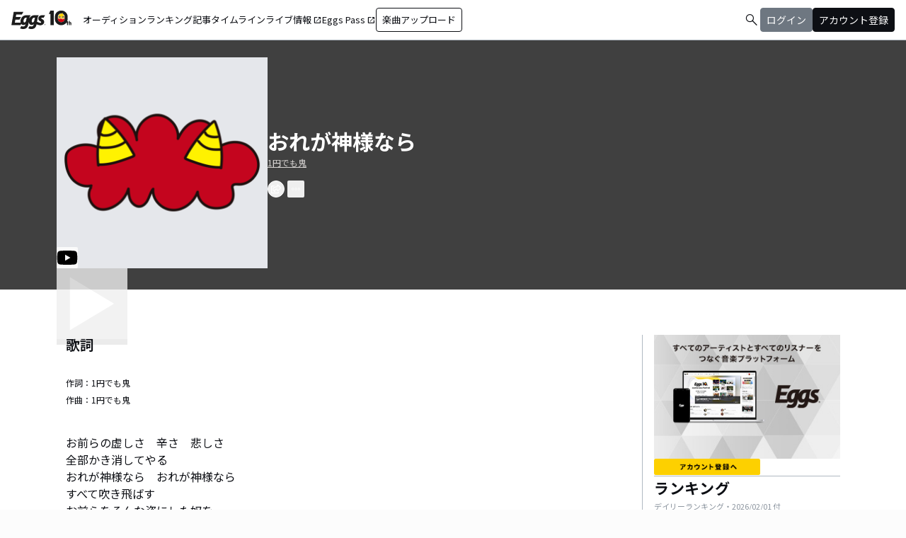

--- FILE ---
content_type: text/html; charset=utf-8
request_url: https://eggs.mu/artist/w5FAWJUExPutg0B/song/7de47375-d820-468b-bcd0-00b2348ff020
body_size: 37830
content:
<!DOCTYPE html><html lang="ja"><head><meta charSet="utf-8"/><meta name="viewport" content="width=device-width, initial-scale=1, maximum-scale=1"/><link rel="preload" as="image" href="https://image-pro.eggs.mu/jacket/7de47375-d820-468b-bcd0-00b2348ff020.PNG?updated_at=2021-08-19T07%3A01%3A27%2B09%3A00"/><link rel="preload" as="image" href="/community/icon/fontawesome_movie_play.svg"/><link rel="preload" as="image" href="https://image-pro.eggs.mu/profile/3389.jpg?updated_at=2021-08-22T05%3A48%3A07%2B09%3A00"/><link rel="preload" as="image" href="https://webasset-pro.eggs.mu/assets/v2/img/common/bg_signup_bnr_2.jpg"/><link rel="preload" as="image" href="https://webasset-pro.eggs.mu/assets/v2/img/common/btn_signup_bnr_2.png"/><link rel="preload" as="image" href="https://image-pro.eggs.mu/profile/37653.jpeg?updated_at=2025-11-05T09%3A49%3A47%2B09%3A00"/><link rel="preload" as="image" href="https://image-pro.eggs.mu/profile/24132.jpg?updated_at=2026-01-03T00%3A00%3A28%2B09%3A00"/><link rel="preload" as="image" href="https://image-pro.eggs.mu/profile/33486.jpeg?updated_at=2026-01-29T00%3A17%3A15%2B09%3A00"/><link rel="preload" as="image" href="https://image-pro.eggs.mu/profile/35479.jpeg?updated_at=2025-05-10T20%3A51%3A19%2B09%3A00"/><link rel="preload" as="image" href="https://image-pro.eggs.mu/profile/34921.jpg?updated_at=2026-01-31T00%3A11%3A38%2B09%3A00"/><link rel="stylesheet" href="/community-assets/_next/static/css/9a05343909acad13.css" data-precedence="next"/><link rel="preload" as="script" fetchPriority="low" href="/community-assets/_next/static/chunks/webpack-d447d8eb7c99c7a5.js"/><script src="/community-assets/_next/static/chunks/4bd1b696-100b9d70ed4e49c1.js" async=""></script><script src="/community-assets/_next/static/chunks/1255-8befde0980f5cba9.js" async=""></script><script src="/community-assets/_next/static/chunks/main-app-f3336e172256d2ab.js" async=""></script><script src="/community-assets/_next/static/chunks/69b09407-52dd539c955333b8.js" async=""></script><script src="/community-assets/_next/static/chunks/2619-04bc32f026a0d946.js" async=""></script><script src="/community-assets/_next/static/chunks/2663-fb5e2b730aa44011.js" async=""></script><script src="/community-assets/_next/static/chunks/4053-89cf0b19eb742633.js" async=""></script><script src="/community-assets/_next/static/chunks/2230-6a6fdf0458636af7.js" async=""></script><script src="/community-assets/_next/static/chunks/app/(main)/layout-8f2628246428d864.js" async=""></script><script src="/community-assets/_next/static/chunks/app/(main)/error-e4fbccb17120fee7.js" async=""></script><script src="/community-assets/_next/static/chunks/4662-62055545d340d839.js" async=""></script><script src="/community-assets/_next/static/chunks/9770-b8a15c3914824241.js" async=""></script><script src="/community-assets/_next/static/chunks/6232-060a3f3a472368df.js" async=""></script><script src="/community-assets/_next/static/chunks/9546-7b2590b75f797832.js" async=""></script><script src="/community-assets/_next/static/chunks/9745-4dad5c74229ab3e0.js" async=""></script><script src="/community-assets/_next/static/chunks/app/(main)/page-f1b74ffec20ad789.js" async=""></script><script src="/community-assets/_next/static/chunks/53c13509-9a55a7c29bac6635.js" async=""></script><script src="/community-assets/_next/static/chunks/9c4e2130-fceb4e49002c7220.js" async=""></script><script src="/community-assets/_next/static/chunks/5e22fd23-6e9d1b12ef9a4685.js" async=""></script><script src="/community-assets/_next/static/chunks/619edb50-6879606a333834d2.js" async=""></script><script src="/community-assets/_next/static/chunks/f97e080b-a3c41a1f35efd2b9.js" async=""></script><script src="/community-assets/_next/static/chunks/8e1d74a4-9a64a2f0b57a53a3.js" async=""></script><script src="/community-assets/_next/static/chunks/fca4dd8b-43026b2ccf1b3f19.js" async=""></script><script src="/community-assets/_next/static/chunks/9262-e80e754fb51db6ec.js" async=""></script><script src="/community-assets/_next/static/chunks/1057-94966d608e1a2173.js" async=""></script><script src="/community-assets/_next/static/chunks/3384-e486f5afe85ce471.js" async=""></script><script src="/community-assets/_next/static/chunks/9738-c6112fa0312dd91a.js" async=""></script><script src="/community-assets/_next/static/chunks/2879-6e3afffa58c7771c.js" async=""></script><script src="/community-assets/_next/static/chunks/app/(main)/artist/%5Bid%5D/song/%5BmusicId%5D/page-5099bbf20c6f262e.js" async=""></script><link rel="preload" href="https://www.googletagmanager.com/gtm.js?id=GTM-W7G62R" as="script"/><link rel="preload" as="image" href="https://images.microcms-assets.io/assets/a5d8943e9015492b986f655bc654c7b0/3b69d69628c8435f8ae48bd7f457a1d8/Eggs_GIGGS_bnr_300_200.jpg?"/><link rel="preload" as="image" href="https://images.microcms-assets.io/assets/a5d8943e9015492b986f655bc654c7b0/3c4d593b583c4264a2e27ce7bff40720/d3c20557a4b6a6c31241105549b43093.jpg?"/><link rel="preload" as="image" href="https://images.microcms-assets.io/assets/a5d8943e9015492b986f655bc654c7b0/8b51a98d025746e7bbd48e0c6f0f68de/4c7497d3a2bea34810c07b2ae02b1191.jpg?"/><link rel="preload" as="image" href="https://images.microcms-assets.io/assets/a5d8943e9015492b986f655bc654c7b0/92f6a592f4464061ad4aba5d3901939b/Eggscurator_300_200.jpg?"/><link rel="preload" as="image" href="https://images.microcms-assets.io/assets/a5d8943e9015492b986f655bc654c7b0/822f5b0bdc4448a797e45ced0dbb74ec/kodansha_eggs_web_300_200.jpg?"/><link rel="preload" as="image" href="/community/icon/icn_pagetop.png"/><title>「おれが神様なら」1円でも鬼の楽曲ページ｜Eggs｜インディーズバンド音楽配信サイト</title><link rel="canonical" href="https://eggs.mu/artist/w5FAWJUExPutg0B/song/7de47375-d820-468b-bcd0-00b2348ff020"/><meta property="og:title" content="「おれが神様なら」1円でも鬼の楽曲ページ｜Eggs｜インディーズバンド音楽配信サイト"/><meta property="og:url" content="https://eggs.mu/artist/w5FAWJUExPutg0B/song/7de47375-d820-468b-bcd0-00b2348ff020"/><meta property="og:image" content="https://image-pro.eggs.mu/jacket/7de47375-d820-468b-bcd0-00b2348ff020.PNG?updated_at=2021-08-19T07%3A01%3A27%2B09%3A00"/><meta name="twitter:card" content="summary_large_image"/><meta name="twitter:title" content="「おれが神様なら」1円でも鬼の楽曲ページ｜Eggs｜インディーズバンド音楽配信サイト"/><meta name="twitter:image" content="https://image-pro.eggs.mu/jacket/7de47375-d820-468b-bcd0-00b2348ff020.PNG?updated_at=2021-08-19T07%3A01%3A27%2B09%3A00"/><link rel="icon" href="/favicon.ico" type="image/x-icon" sizes="32x32"/><link rel="stylesheet" href="https://fonts.googleapis.com/css2?family=Material+Symbols+Outlined:opsz,wght,FILL,GRAD@20,300,0,0"/><link href="https://fonts.googleapis.com/css2?family=Atkinson+Hyperlegible:ital,wght@0,400;0,700;1,400;1,700&amp;family=Noto+Sans+JP:wght@100..900&amp;display=swap" rel="stylesheet"/><script src="/community-assets/_next/static/chunks/polyfills-42372ed130431b0a.js" noModule=""></script></head><body class="font-family min-h-screen flex flex-col text-eggs-web-body-medium-normal bg-color-background-level0"><div hidden=""><!--$--><!--/$--></div><div data-rht-toaster="" style="position:fixed;z-index:9999;top:16px;left:16px;right:16px;bottom:16px;pointer-events:none"></div><nav class="min-w-[theme(&#x27;length.display-min-width&#x27;)] bg-color-background-level0 text-color-semantic-text-neutral w-full top-dimension-space-zero sticky z-[100] bg-white border-b border-color-semantic-stroke-explicit"><div class="flex justify-between items-center h-[theme(&#x27;length.dimension-length-56&#x27;)] px-dimension-space-m py-dimension-space-xs lg:p-dimension-space-zero"><button type="button" class="flex items-center lg:hidden"><span class="material-symbols-outlined w-[theme(&#x27;length.dimension-length-20&#x27;)] h-[theme(&#x27;length.dimension-length-20&#x27;)]">menu</span></button><a class="absolute left-1/2 -translate-x-1/2 lg:static lg:left-0 lg:translate-x-0 lg:flex lg:ml-dimension-space-m hover:opacity-80" href="https://eggs.mu"><img src="/community/logo/10th_logo.svg" alt="Eggs｜インディーズバンド音楽配信サイト" class="h-[theme(&#x27;length.dimension-length-40&#x27;)] w-[85px] object-contains"/></a><div class="flex items-center gap-dimension-space-s md:gap-dimension-space-m"><a href="https://eggs.mu/search" class="lg:hidden flex items-center hover:bg-color-background-level1"><span class="material-symbols-outlined ml-auto hover:text-color-semantic-text-muted">search</span></a><div class="h-[theme(&#x27;length.dimension-length-20&#x27;)] w-[1px] bg-color-semantic-stroke-implicit my-dimension-space-m lg:hidden"></div><button type="button" class="flex items-center lg:hidden"><img src="/community/image/noimg_user.png" alt="no-image-user" class="w-[theme(&#x27;length.dimension-length-40&#x27;)] h-[theme(&#x27;length.dimension-length-40&#x27;)] object-cover rounded-full"/></button></div><div class="hidden h-[100vh] border-t border-color-semantic-stroke-explicit lg:border-0 lg:w-auto lg:order-1 lg:flex lg:h-full"><ul class="md:gap-dimension-space-s ml-dimension-space-m lg:gap-dimension-space-m whitespace-nowrap rtl:space-x-reverse lg:flex lg:p-dimension-space-zero lg:mt-0 lg:border-0 lg:text-eggs-web-label-medium"><li class="hover-underline-animation border-b border-color-semantic-stroke-explicit lg:border-0"><a href="https://eggs.mu/music/projects" class="relative leading-[theme(&#x27;length.dimension-length-56&#x27;)] flex items-center">オーディション</a></li><li class="hover-underline-animation border-b border-color-semantic-stroke-explicit lg:border-0"><a class="relative leading-[theme(&#x27;length.dimension-length-56&#x27;)] flex items-center" href="https://eggs.mu/ranking/artist/daily">ランキング</a></li><li class="hover-underline-animation border-b border-color-semantic-stroke-explicit lg:border-0"><a class="relative leading-[theme(&#x27;length.dimension-length-56&#x27;)] flex items-center" href="/community/article">記事</a></li><li class="hover-underline-animation border-b border-color-semantic-stroke-explicit lg:border-0"><a class="relative leading-[theme(&#x27;length.dimension-length-56&#x27;)] flex items-center" href="/community">タイムライン</a></li><li class="hover-underline-animation border-b border-color-semantic-stroke-explicit lg:border-0"><a href="https://giggs.eggs.mu/" class="relative leading-[theme(&#x27;length.dimension-length-56&#x27;)] flex items-center"><p class="leading-[theme(&#x27;length.dimension-length-56&#x27;)] relative flex items-center">ライブ情報<span class="!text-eggs-web-label-medium mt-dimension-space-xxs material-symbols-outlined ml-dimension-space-xxs leading-[theme(&#x27;length.dimension-length-56&#x27;)]">open_in_new</span></p></a></li><li class="hover-underline-animation border-b border-color-semantic-stroke-explicit lg:border-0"><a href="https://eggspass.jp/" class="relative flex items-center"><p class="leading-[theme(&#x27;length.dimension-length-56&#x27;)] relative flex items-center">Eggs Pass<span class="!text-eggs-web-label-medium mt-dimension-space-xxs material-symbols-outlined ml-dimension-space-xxs leading-[theme(&#x27;length.dimension-length-56&#x27;)]">open_in_new</span></p></a></li><li class="flex items-center border-b border-color-semantic-stroke-explicit lg:border-0"><a href="#" class="w-full lg:w-auto text-eggs-web-button-medium flex items-center leading-[theme(&#x27;length.dimension-length-56&#x27;)] lg:leading-[theme(&#x27;length.dimension-length-24&#x27;)]"><span class="lg:border lg:border-color-semantic-action-neutral lg:rounded-dimension-corner-radius-s lg:px-dimension-space-s lg:py-dimension-space-xs hover:opacity-80">楽曲アップロード</span></a></li></ul></div><div class="text-eggs-web-body-medium-normal hidden h-full lg:mr-dimension-space-m lg:ml-auto lg:flex lg:w-auto lg:order-1"><div><div class="hidden h-[100vh] lg:w-auto lg:border-0 lg:order-1 lg:flex lg:h-full lg:gap-dimension-space-m"><a href="https://eggs.mu/search" class="hidden lg:flex flex items-center hover:bg-color-background-level1"><span class="material-symbols-outlined ml-auto hover:text-color-semantic-text-muted">search</span></a><div class="block lg:inline-flex lg:gap-dimension-space-m"><a href="#" class="leading-[theme(&#x27;length.dimension-length-56&#x27;)] lg:leading-[theme(&#x27;length.dimension-length-24&#x27;)] flex lg:items-center lg:justify-center px-dimension-space-m lg:px-dimension-space-zero"><span class="lg:border lg:border-color-semantic-action-muted lg:bg-color-semantic-action-muted lg:rounded-dimension-corner-radius-s lg:px-dimension-space-s lg:py-dimension-space-xs lg:text-color-semantic-text-neutral-inverse lg:hover:opacity-80">ログイン</span></a><a href="#" class="leading-[theme(&#x27;length.dimension-length-56&#x27;)] lg:leading-[theme(&#x27;length.dimension-length-24&#x27;)] flex lg:items-center lg:justify-center px-dimension-space-m lg:px-dimension-space-zero"><span class="lg:border lg:border-color-semantic-action-neutral lg:bg-color-semantic-action-neutral lg:rounded-dimension-corner-radius-s lg:px-dimension-space-s lg:py-dimension-space-xs lg:text-color-semantic-text-neutral-inverse lg:hover:opacity-80">アカウント登録</span></a></div></div></div></div></div></nav><main class="bg-color-background-level0 flex-grow text-color-semantic-text-neutral"><main><div class="bg-white"><a id="top"></a><div class="relative inset-0 flex justify-center items-start min-h-[200px] md:min-h-[305px] pt-dimension-space-l pb-[30px] mb-dimension-space-xxl bg-neutral-700"><div class="w-full max-w-[calc(theme(&#x27;length.display-max-width&#x27;)+theme(&#x27;length.dimension-length-128&#x27;))] px-dimension-space-m flex items-start gap-dimension-space-l md:flex-row md:items-center md:gap-dimension-space-xl"><div class="relative size-[150px] md:size-[298px] group shrink-0"><div class="size-full bg-gray-200 flex items-center justify-center"><img src="https://image-pro.eggs.mu/jacket/7de47375-d820-468b-bcd0-00b2348ff020.PNG?updated_at=2021-08-19T07%3A01%3A27%2B09%3A00" alt="楽曲画像" class="size-full object-cover"/></div><div class="absolute bottom-0"><img src="/community/icon/fontawesome_movie_play.svg" alt="動画再生" class="size-[30px] bg-zinc-50 rounded-sm"/></div><div class="absolute inset-0 flex flex-col justify-center items-center bg-black bg-opacity-10 opacity-80 transition duration-300"><button class="mb-dimension-space-s flex items-center justify-center transition hover:scale-110"><svg stroke="currentColor" fill="currentColor" stroke-width="0" viewBox="0 0 512 512" class="text-white size-dimension-space-xxl md:size-[100px]" height="1em" width="1em" xmlns="http://www.w3.org/2000/svg"><path d="m96 448 320-192L96 64v384z"></path></svg></button></div></div><div class="flex flex-col min-w-0"><div class="mb-[5px] text-xl text-white md:text-3xl md:font-bold break-all">おれが神様なら</div><a class="max-w-full mb-[5px] text-xs text-stone-300 underline hover:no-underline break-all line-clamp-2" href="https://eggs.mu/artist/w5FAWJUExPutg0B">1円でも鬼</a><div class="mt-3 flex justify-start"><button class="group inline-flex items-center justify-center size-dimension-space-l rounded-full md:bottom-[-20px] md:right-1 transition text-white border border-white" aria-label="share"><svg stroke="currentColor" fill="currentColor" stroke-width="0" viewBox="0 0 576 512" class="group-hover:hidden" height="1em" width="1em" xmlns="http://www.w3.org/2000/svg"><path d="M561.938 158.06L417.94 14.092C387.926-15.922 336 5.097 336 48.032v57.198c-42.45 1.88-84.03 6.55-120.76 17.99-35.17 10.95-63.07 27.58-82.91 49.42C108.22 199.2 96 232.6 96 271.94c0 61.697 33.178 112.455 84.87 144.76 37.546 23.508 85.248-12.651 71.02-55.74-15.515-47.119-17.156-70.923 84.11-78.76V336c0 42.993 51.968 63.913 81.94 33.94l143.998-144c18.75-18.74 18.75-49.14 0-67.88zM384 336V232.16C255.309 234.082 166.492 255.35 206.31 376 176.79 357.55 144 324.08 144 271.94c0-109.334 129.14-118.947 240-119.85V48l144 144-144 144zm24.74 84.493a82.658 82.658 0 0 0 20.974-9.303c7.976-4.952 18.286.826 18.286 10.214V464c0 26.51-21.49 48-48 48H48c-26.51 0-48-21.49-48-48V112c0-26.51 21.49-48 48-48h132c6.627 0 12 5.373 12 12v4.486c0 4.917-2.987 9.369-7.569 11.152-13.702 5.331-26.396 11.537-38.05 18.585a12.138 12.138 0 0 1-6.28 1.777H54a6 6 0 0 0-6 6v340a6 6 0 0 0 6 6h340a6 6 0 0 0 6-6v-25.966c0-5.37 3.579-10.059 8.74-11.541z"></path></svg><svg stroke="currentColor" fill="currentColor" stroke-width="0" viewBox="0 0 576 512" class="hidden group-hover:block" height="1em" width="1em" xmlns="http://www.w3.org/2000/svg"><path d="M568.482 177.448L424.479 313.433C409.3 327.768 384 317.14 384 295.985v-71.963c-144.575.97-205.566 35.113-164.775 171.353 4.483 14.973-12.846 26.567-25.006 17.33C155.252 383.105 120 326.488 120 269.339c0-143.937 117.599-172.5 264-173.312V24.012c0-21.174 25.317-31.768 40.479-17.448l144.003 135.988c10.02 9.463 10.028 25.425 0 34.896zM384 379.128V448H64V128h50.916a11.99 11.99 0 0 0 8.648-3.693c14.953-15.568 32.237-27.89 51.014-37.676C185.708 80.83 181.584 64 169.033 64H48C21.49 64 0 85.49 0 112v352c0 26.51 21.49 48 48 48h352c26.51 0 48-21.49 48-48v-88.806c0-8.288-8.197-14.066-16.011-11.302a71.83 71.83 0 0 1-34.189 3.377c-7.27-1.046-13.8 4.514-13.8 11.859z"></path></svg></button><button class="group inline-flex items-center justify-center size-dimension-space-l ml-dimension-space-xs rounded-sm md:bottom-[-20px] md:right-1 transition text-white" aria-label="report"><svg stroke="currentColor" fill="currentColor" stroke-width="0" viewBox="0 0 256 256" class="group-hover:hidden" height="1em" width="1em" xmlns="http://www.w3.org/2000/svg"><path d="M128,98a30,30,0,1,0,30,30A30,30,0,0,0,128,98Zm0,48a18,18,0,1,1,18-18A18,18,0,0,1,128,146ZM48,98a30,30,0,1,0,30,30A30,30,0,0,0,48,98Zm0,48a18,18,0,1,1,18-18A18,18,0,0,1,48,146ZM208,98a30,30,0,1,0,30,30A30,30,0,0,0,208,98Zm0,48a18,18,0,1,1,18-18A18,18,0,0,1,208,146Z"></path></svg><svg stroke="currentColor" fill="currentColor" stroke-width="0" viewBox="0 0 256 256" class="hidden group-hover:block" height="1em" width="1em" xmlns="http://www.w3.org/2000/svg"><path d="M156,128a28,28,0,1,1-28-28A28,28,0,0,1,156,128ZM48,100a28,28,0,1,0,28,28A28,28,0,0,0,48,100Zm160,0a28,28,0,1,0,28,28A28,28,0,0,0,208,100Z"></path></svg></button></div></div></div></div><div class="max-w-[calc(theme(&#x27;length.display-max-width&#x27;)+theme(&#x27;length.dimension-length-128&#x27;))] mx-auto lg:flex lg:justify-center"><div class="w-full min-w-0 flex flex-col px-dimension-space-m mb-dimension-space-xxl lg:max-w-[830px] lg:mb-0"><section class="mb-dimension-space-xl md:mb-dimension-space-xl"><h2 class="text-xl font-semibold mb-8">歌詞</h2><div class="mb-dimension-space-xl"><p class="text-xs mb-dimension-space-s break-all line-clamp-2">作詞：<!-- -->1円でも鬼</p><p class="text-xs break-all line-clamp-2">作曲：<!-- -->1円でも鬼</p></div><p class="mt-8 whitespace-pre-wrap break-words max-w-full text-xs text-center md:text-base md:text-left">お前らの虚しさ　辛さ　悲しさ　
全部かき消してやる
おれが神様なら　おれが神様なら　
すべて吹き飛ばす
お前らをそんな姿にした奴を     
おれが一番憎んでやる
顔がゆがむ　頬がひきつる　鬼の形相

お前らの心配　不安　失望　　
全部ぶっ壊してやる
おれが神様なら　おれが神様なら　
すべてぶっ壊す
奈落に落ちたってかまわない     
おれが一番歪んでいるから
胸が裂ける　息が詰まる　　鬼の形相

おれは誰だ　おれは誰だ　おれは誰だ　
誰か教えて

おれが神様なら　おれが神様なら　
すべて吹き飛ばす　
すべてなくしてやる
顔がゆがむ　頬がひきつる　鬼の形相</p></section><section class="mb-dimension-space-xl"><h2 class="text-xl font-semibold mb-8">アーティスト情報</h2><div class="relative w-full flex flex-col items-center gap-dimension-space-l md:flex-row md:items-start md:gap-dimension-space-xl"><div class="size-[170px] shrink-0"><img src="https://image-pro.eggs.mu/profile/3389.jpg?updated_at=2021-08-22T05%3A48%3A07%2B09%3A00" alt="1円でも鬼" class="size-full rounded-full object-cover border-[1px] border-white bg-white"/></div><div class="flex text-lg w-full mb-dimension-space-m text-center md:text-left"><a class="underline hover:no-underline break-all line-clamp-2" href="https://eggs.mu/artist/w5FAWJUExPutg0B">1円でも鬼</a></div></div><p class="w-full text-xs text-center whitespace-pre-wrap break-all md:break-words md:text-base md:text-left">アコギ１本で一生懸命します。
色々な場所で大きな声で自分を表現したい。</p></section></div><div class="flex flex-col gap-dimension-space-l lg:flex-row"><div class="px-dimension-space-m lg:w-[theme(&#x27;length.display-sidebar-width&#x27;)] lg:border-l lg:border-color-semantic-stroke-explicit flex flex-col gap-dimension-space-l"><div class="border-b border-color-semantic-stroke-explicit pb-dimension-space-l flex justify-center"><div class="relative inline-block"><img src="https://webasset-pro.eggs.mu/assets/v2/img/common/bg_signup_bnr_2.jpg" alt="Eggs あなたの音楽を世界に" class="block"/><a href="#" class="absolute inset-0 flex justify-center items-end mb-dimension-space-s z-10 hover:opacity-50"><img src="https://webasset-pro.eggs.mu/assets/v2/img/common/btn_signup_bnr_2.png" alt="アカウント登録へ" class="w-[150px] object-contain"/></a></div></div><div class="border-b border-color-semantic-stroke-explicit pb-dimension-space-l"><div class="break-all lg:max-w-full"><p class="text-eggs-web-headline-small font-bold">ランキング</p><p class="text-eggs-web-label-small text-color-semantic-text-muted">デイリーランキング・<!-- -->2026/02/01<!-- --> 付</p><div class="flex flex-col items-start gap-dimension-space-s my-dimension-space-s"><div class="flex items-center gap-dimension-space-s self-stretch"><div class="flex flex-col w-dimension-length-16 h-dimension-length-16 justify-center items-center"><p class="text-eggs-web-title-small font-bold">1</p><span class="material-symbols-outlined text-color-semantic-ranking-up">arrow_drop_up</span></div><a class="flex items-center gap-dimension-space-s" href="https://eggs.mu/artist/headhunt0809"><img src="https://image-pro.eggs.mu/profile/37653.jpeg?updated_at=2025-11-05T09%3A49%3A47%2B09%3A00" alt="thumbnailImage" class="relative object-cover rounded-full border border-color-semantic-stroke-implicit w-[theme(&#x27;length.dimension-length-64&#x27;)] h-[theme(&#x27;length.dimension-length-64&#x27;)] min-w-[theme(&#x27;length.dimension-length-64&#x27;)] min-h-[theme(&#x27;length.dimension-length-64&#x27;)]"/><p class="text-eggs-web-title-small font-bold line-clamp-2">Head Hunt</p></a></div><div class="flex items-center gap-dimension-space-s self-stretch"><div class="flex flex-col w-dimension-length-16 h-dimension-length-16 justify-center items-center"><p class="text-eggs-web-title-small font-bold">2</p><span class="material-symbols-outlined text-color-semantic-ranking-up">arrow_drop_up</span></div><a class="flex items-center gap-dimension-space-s" href="https://eggs.mu/artist/junkmartini"><img src="https://image-pro.eggs.mu/profile/24132.jpg?updated_at=2026-01-03T00%3A00%3A28%2B09%3A00" alt="thumbnailImage" class="relative object-cover rounded-full border border-color-semantic-stroke-implicit w-[theme(&#x27;length.dimension-length-64&#x27;)] h-[theme(&#x27;length.dimension-length-64&#x27;)] min-w-[theme(&#x27;length.dimension-length-64&#x27;)] min-h-[theme(&#x27;length.dimension-length-64&#x27;)]"/><p class="text-eggs-web-title-small font-bold line-clamp-2">JUNK MARTINI</p></a></div><div class="flex items-center gap-dimension-space-s self-stretch"><div class="flex flex-col w-dimension-length-16 h-dimension-length-16 justify-center items-center"><p class="text-eggs-web-title-small font-bold">3</p><span class="material-symbols-outlined text-color-semantic-ranking-down">arrow_drop_down</span></div><a class="flex items-center gap-dimension-space-s" href="https://eggs.mu/artist/Verblus"><img src="https://image-pro.eggs.mu/profile/33486.jpeg?updated_at=2026-01-29T00%3A17%3A15%2B09%3A00" alt="thumbnailImage" class="relative object-cover rounded-full border border-color-semantic-stroke-implicit w-[theme(&#x27;length.dimension-length-64&#x27;)] h-[theme(&#x27;length.dimension-length-64&#x27;)] min-w-[theme(&#x27;length.dimension-length-64&#x27;)] min-h-[theme(&#x27;length.dimension-length-64&#x27;)]"/><p class="text-eggs-web-title-small font-bold line-clamp-2">VER-BLUS</p></a></div><div class="flex items-center gap-dimension-space-s self-stretch"><div class="flex flex-col w-dimension-length-16 h-dimension-length-16 justify-center items-center"><p class="text-eggs-web-title-small font-bold">4</p><span class="material-symbols-outlined text-color-semantic-ranking-down">arrow_drop_down</span></div><a class="flex items-center gap-dimension-space-s" href="https://eggs.mu/artist/hakaikosenz"><img src="https://image-pro.eggs.mu/profile/35479.jpeg?updated_at=2025-05-10T20%3A51%3A19%2B09%3A00" alt="thumbnailImage" class="relative object-cover rounded-full border border-color-semantic-stroke-implicit w-[theme(&#x27;length.dimension-length-64&#x27;)] h-[theme(&#x27;length.dimension-length-64&#x27;)] min-w-[theme(&#x27;length.dimension-length-64&#x27;)] min-h-[theme(&#x27;length.dimension-length-64&#x27;)]"/><p class="text-eggs-web-title-small font-bold line-clamp-2">The Hakaikosenz</p></a></div><div class="flex items-center gap-dimension-space-s self-stretch"><div class="flex flex-col w-dimension-length-16 h-dimension-length-16 justify-center items-center"><p class="text-eggs-web-title-small font-bold">5</p><span class="material-symbols-outlined text-color-semantic-ranking-up">arrow_drop_up</span></div><a class="flex items-center gap-dimension-space-s" href="https://eggs.mu/artist/yumeno_kishimoto"><img src="https://image-pro.eggs.mu/profile/34921.jpg?updated_at=2026-01-31T00%3A11%3A38%2B09%3A00" alt="thumbnailImage" class="relative object-cover rounded-full border border-color-semantic-stroke-implicit w-[theme(&#x27;length.dimension-length-64&#x27;)] h-[theme(&#x27;length.dimension-length-64&#x27;)] min-w-[theme(&#x27;length.dimension-length-64&#x27;)] min-h-[theme(&#x27;length.dimension-length-64&#x27;)]"/><p class="text-eggs-web-title-small font-bold line-clamp-2">岸本ゆめの</p></a></div></div><div class="flex justify-center"><a class="text-eggs-web-body-medium-comfort border border-color-semantic-stroke-implicit rounded-full px-dimension-space-l py-dimension-space-xs" href="https://eggs.mu/ranking/artist/daily">もっと見る</a></div></div></div><div class="flex flex-col gap-dimension-space-s"><a href="https://giggs.eggs.mu/?_gl=1*bgcvta*_gcl_au*MTQ0Mjg3ODQ1OS4xNzMzODk4NDY1*_ga*NTY4ODM4NDguMTczMzg5ODQ2NQ..*_ga_ZETBRB7S16*MTc0MTA3NjA2NS4xNy4xLjE3NDEwNzY2NTQuNjAuMC4w&amp;_ga=2.120459016.1640502499.1741058758-56883848.1733898465" class="rounded-dimension-corner-radius-s border border-color-semantic-stroke-implicit"><img class="rounded-dimension-corner-radius-s-inner object-contain aspect-[3/2]" src="https://images.microcms-assets.io/assets/a5d8943e9015492b986f655bc654c7b0/3b69d69628c8435f8ae48bd7f457a1d8/Eggs_GIGGS_bnr_300_200.jpg?" alt="ka-i2_1rxi"/></a><a href="https://eggspass.jp/events/au/" class="rounded-dimension-corner-radius-s border border-color-semantic-stroke-implicit"><img class="rounded-dimension-corner-radius-s-inner object-contain aspect-[3/2]" src="https://images.microcms-assets.io/assets/a5d8943e9015492b986f655bc654c7b0/3c4d593b583c4264a2e27ce7bff40720/d3c20557a4b6a6c31241105549b43093.jpg?" alt="qpl8w7dq7mvd"/></a><a href="https://eggspass.jp/" class="rounded-dimension-corner-radius-s border border-color-semantic-stroke-implicit"><img class="rounded-dimension-corner-radius-s-inner object-contain aspect-[3/2]" src="https://images.microcms-assets.io/assets/a5d8943e9015492b986f655bc654c7b0/8b51a98d025746e7bbd48e0c6f0f68de/4c7497d3a2bea34810c07b2ae02b1191.jpg?" alt="n_yxuw2visp"/></a><a href="https://eggs.mu/music/project/eggs_curators" class="rounded-dimension-corner-radius-s border border-color-semantic-stroke-implicit"><img class="rounded-dimension-corner-radius-s-inner object-contain aspect-[3/2]" src="https://images.microcms-assets.io/assets/a5d8943e9015492b986f655bc654c7b0/92f6a592f4464061ad4aba5d3901939b/Eggscurator_300_200.jpg?" alt="mn-0h3g6t1hb"/></a><a href="https://eggs.mu/music/project/kodansha_eggs" class="rounded-dimension-corner-radius-s border border-color-semantic-stroke-implicit"><img class="rounded-dimension-corner-radius-s-inner object-contain aspect-[3/2]" src="https://images.microcms-assets.io/assets/a5d8943e9015492b986f655bc654c7b0/822f5b0bdc4448a797e45ced0dbb74ec/kodansha_eggs_web_300_200.jpg?" alt="4hu-ihy2tyiy"/></a></div></div></div></div><div class="max-w-[calc(theme(&#x27;length.display-max-width&#x27;)+theme(&#x27;length.dimension-length-128&#x27;))] mx-auto mt-dimension-space-xl pr-dimension-space-m flex justify-end"><a href="#top" class="flex gap-dimension-space-xs items-center"><img src="/community/icon/icn_pagetop.png" class="size-dimension-space-m"/>PAGE TOP</a></div><audio class="hidden"></audio></div></main><!--$--><!--/$--></main><footer class="flex w-full px-dimension-space-m py-dimension-space-l flex-col items-start gap-dimension-space-l border-t border-color-semantic-stroke-explicit bg-color-background-level0"><div class="flex flex-col md:flex-row mx-auto items-center content-start gap-y-dimension-space-m gap-x-dimension-space-xl"><div class="flex flex-col justify-center items-center gap-dimension-space-l"><div class="flex flex-col items-center gap-dimension-space-s self-stretch"><a class="hover:opacity-80" href="https://eggs.mu"><img src="/community/logo/logo_noimg.png" alt="Eggs" class="h-[theme(&#x27;length.dimension-length-44&#x27;)] w-auto"/></a><p class="text-color-semantic-text-neutral text-eggs-web-label-small inline-block align-middle font-medium tracking-wides">© Eggs Co.,Ltd.</p></div><div class="flex items-center justify-center gap-dimension-space-m h-[theme(&#x27;length.dimension-length-24&#x27;)]"><a href="https://www.instagram.com/eggs_music/" target="_blank" rel="noopener noreferrer"><div class="w-[theme(&#x27;length.dimension-length-24&#x27;)] h-[theme(&#x27;length.dimension-length-24&#x27;)] flex justify-center rounded-dimension-corner-radius-m items-center"><svg aria-hidden="true" focusable="false" data-prefix="fab" data-icon="instagram" class="svg-inline--fa fa-instagram !w-[theme(&#x27;length.dimension-length-24&#x27;)] !h-[theme(&#x27;length.dimension-length-24&#x27;)] text-color-semantic-text-neutral" role="img" xmlns="http://www.w3.org/2000/svg" viewBox="0 0 448 512"><path fill="currentColor" d="M224.1 141c-63.6 0-114.9 51.3-114.9 114.9s51.3 114.9 114.9 114.9S339 319.5 339 255.9 287.7 141 224.1 141zm0 189.6c-41.1 0-74.7-33.5-74.7-74.7s33.5-74.7 74.7-74.7 74.7 33.5 74.7 74.7-33.6 74.7-74.7 74.7zm146.4-194.3c0 14.9-12 26.8-26.8 26.8-14.9 0-26.8-12-26.8-26.8s12-26.8 26.8-26.8 26.8 12 26.8 26.8zm76.1 27.2c-1.7-35.9-9.9-67.7-36.2-93.9-26.2-26.2-58-34.4-93.9-36.2-37-2.1-147.9-2.1-184.9 0-35.8 1.7-67.6 9.9-93.9 36.1s-34.4 58-36.2 93.9c-2.1 37-2.1 147.9 0 184.9 1.7 35.9 9.9 67.7 36.2 93.9s58 34.4 93.9 36.2c37 2.1 147.9 2.1 184.9 0 35.9-1.7 67.7-9.9 93.9-36.2 26.2-26.2 34.4-58 36.2-93.9 2.1-37 2.1-147.8 0-184.8zM398.8 388c-7.8 19.6-22.9 34.7-42.6 42.6-29.5 11.7-99.5 9-132.1 9s-102.7 2.6-132.1-9c-19.6-7.8-34.7-22.9-42.6-42.6-11.7-29.5-9-99.5-9-132.1s-2.6-102.7 9-132.1c7.8-19.6 22.9-34.7 42.6-42.6 29.5-11.7 99.5-9 132.1-9s102.7-2.6 132.1 9c19.6 7.8 34.7 22.9 42.6 42.6 11.7 29.5 9 99.5 9 132.1s2.7 102.7-9 132.1z"></path></svg></div></a><a href="https://www.tiktok.com/@eggs_music" target="_blank" rel="noopener noreferrer"><div class="w-[theme(&#x27;length.dimension-length-24&#x27;)] h-[theme(&#x27;length.dimension-length-24&#x27;)] flex justify-center rounded-dimension-corner-radius-m items-center"><svg aria-hidden="true" focusable="false" data-prefix="fab" data-icon="tiktok" class="svg-inline--fa fa-tiktok !w-[theme(&#x27;length.dimension-length-24&#x27;)] !h-[theme(&#x27;length.dimension-length-24&#x27;)] text-color-semantic-text-neutral" role="img" xmlns="http://www.w3.org/2000/svg" viewBox="0 0 448 512"><path fill="currentColor" d="M448,209.91a210.06,210.06,0,0,1-122.77-39.25V349.38A162.55,162.55,0,1,1,185,188.31V278.2a74.62,74.62,0,1,0,52.23,71.18V0l88,0a121.18,121.18,0,0,0,1.86,22.17h0A122.18,122.18,0,0,0,381,102.39a121.43,121.43,0,0,0,67,20.14Z"></path></svg></div></a><a href="https://www.youtube.com/c/Eggs_music" target="_blank" rel="noopener noreferrer"><div class="w-[theme(&#x27;length.dimension-length-24&#x27;)] h-[theme(&#x27;length.dimension-length-24&#x27;)] flex justify-center rounded-dimension-corner-radius-m items-center"><svg aria-hidden="true" focusable="false" data-prefix="fab" data-icon="youtube" class="svg-inline--fa fa-youtube !w-[theme(&#x27;length.dimension-length-24&#x27;)] !h-[theme(&#x27;length.dimension-length-24&#x27;)] text-color-semantic-text-neutral" role="img" xmlns="http://www.w3.org/2000/svg" viewBox="0 0 576 512"><path fill="currentColor" d="M549.655 124.083c-6.281-23.65-24.787-42.276-48.284-48.597C458.781 64 288 64 288 64S117.22 64 74.629 75.486c-23.497 6.322-42.003 24.947-48.284 48.597-11.412 42.867-11.412 132.305-11.412 132.305s0 89.438 11.412 132.305c6.281 23.65 24.787 41.5 48.284 47.821C117.22 448 288 448 288 448s170.78 0 213.371-11.486c23.497-6.321 42.003-24.171 48.284-47.821 11.412-42.867 11.412-132.305 11.412-132.305s0-89.438-11.412-132.305zm-317.51 213.508V175.185l142.739 81.205-142.739 81.201z"></path></svg></div></a><a href="https://x.com/Eggs_music" target="_blank" rel="noopener noreferrer"><div class="w-[theme(&#x27;length.dimension-length-24&#x27;)] h-[theme(&#x27;length.dimension-length-24&#x27;)] flex justify-center rounded-dimension-corner-radius-m items-center"><svg aria-hidden="true" focusable="false" data-prefix="fab" data-icon="x-twitter" class="svg-inline--fa fa-x-twitter !w-[theme(&#x27;length.dimension-length-24&#x27;)] !h-[theme(&#x27;length.dimension-length-24&#x27;)] text-color-semantic-text-neutral" role="img" xmlns="http://www.w3.org/2000/svg" viewBox="0 0 512 512"><path fill="currentColor" d="M389.2 48h70.6L305.6 224.2 487 464H345L233.7 318.6 106.5 464H35.8L200.7 275.5 26.8 48H172.4L272.9 180.9 389.2 48zM364.4 421.8h39.1L151.1 88h-42L364.4 421.8z"></path></svg></div></a></div><div class="md:hidden h-[theme(&#x27;length.dimension-length-36&#x27;)] flex justify-center items-center gap-dimension-space-s"><a href="https://apps.apple.com/jp/app/id1016784177" target="_blank"><img src="/community/logo/download_link_ios.svg" alt="Download on the App Store" class="h-[theme(&#x27;length.dimension-length-36&#x27;)] w-auto"/></a><a href="https://play.google.com/store/apps/details?id=mu.eggs.recochoku&amp;hl=ja" target="_blank"><img src="/community/logo/download_link_google.png" alt="Download on the Google Play Store" class="h-[theme(&#x27;length.dimension-length-36&#x27;)] w-auto"/></a></div></div><div class="text-color-semantic-text-neutral text-eggs-web-label-small flex flex-col justify-center items-center md:items-start gap-dimension-space-s w-full"><a href="https://eggs.mu/music/about" target="_blank" class="tracking-widest hover:opacity-80 text-center">Eggsについて</a><a href="https://help.eggs.mu/" target="_blank" class="tracking-widest hover:opacity-80 text-center">よくある質問 / お問い合わせ</a><a href="https://eggs.mu/music/support" target="_blank" class="tracking-widest hover:opacity-80 text-center">利用規約 / プライバシーポリシー</a><a href="https://corporate.eggs.mu/" target="_blank" class="tracking-widest hover:opacity-80 text-center">会社概要</a></div></div><div class="hidden md:flex h-[theme(&#x27;length.dimension-length-36&#x27;)] justify-center items-center gap-dimension-space-s mx-auto"><a href="https://apps.apple.com/jp/app/id1016784177" target="_blank"><img src="/community/logo/download_link_ios.svg" alt="Download on the App Store" class="h-[theme(&#x27;length.dimension-length-36&#x27;)] w-auto"/></a><a href="https://play.google.com/store/apps/details?id=mu.eggs.recochoku&amp;hl=ja" target="_blank"><img src="/community/logo/download_link_google.png" alt="Download on the Google Play Store" class="h-[theme(&#x27;length.dimension-length-36&#x27;)] w-auto"/></a></div><div class="md:max-w-[theme(&#x27;length.dimension-length-800&#x27;)] md:mx-auto"><div class="text-color-semantic-action-muted text-eggs-web-label-extra-small"><p>※免責事項</p><p>掲載されているキャンペーン・イベント・オーディション情報はEggs / パートナー企業が提供しているものとなります。</p><p>Apple Inc、アップルジャパン株式会社は、掲載されているキャンペーン・イベント・オーディション情報に一切関与をしておりません。</p><p>提供されたキャンペーン・イベント・オーディション情報を利用して生じた一切の障害について、Apple Inc、アップルジャパン株式会社は一切の責任を負いません。</p></div></div><div class="clear-both w-full"><ul class="w-full"><li><div class="flex items-center justify-center gap-dimension-space-s"><p class="text-color-semantic-action-neutral text-eggs-web-label-small tracking-wide">supported by</p><a href="https://recochoku.jp/" target="_blank" class="hover:opacity-80 flex items-center"><img src="/community/logo/recochoku.png" alt="音楽ダウンロードサイト、曲のランキングは【レコチョク】 スマホ・パソコン対応" class="mx-0 w-auto h-[theme(&#x27;length.dimension-length-20&#x27;)]"/></a></div></li></ul></div></footer><script src="/community-assets/_next/static/chunks/webpack-d447d8eb7c99c7a5.js" id="_R_" async=""></script><script>(self.__next_f=self.__next_f||[]).push([0])</script><script>self.__next_f.push([1,"1:\"$Sreact.fragment\"\n2:I[9766,[],\"\"]\n3:I[98924,[],\"\"]\n4:I[98202,[\"5802\",\"static/chunks/69b09407-52dd539c955333b8.js\",\"2619\",\"static/chunks/2619-04bc32f026a0d946.js\",\"2663\",\"static/chunks/2663-fb5e2b730aa44011.js\",\"4053\",\"static/chunks/4053-89cf0b19eb742633.js\",\"2230\",\"static/chunks/2230-6a6fdf0458636af7.js\",\"2076\",\"static/chunks/app/(main)/layout-8f2628246428d864.js\"],\"GoogleTagManager\"]\n5:I[22663,[\"5802\",\"static/chunks/69b09407-52dd539c955333b8.js\",\"2619\",\"static/chunks/2619-04bc32f026a0d946.js\",\"2663\",\"static/chunks/2663-fb5e2b730aa44011.js\",\"4053\",\"static/chunks/4053-89cf0b19eb742633.js\",\"2230\",\"static/chunks/2230-6a6fdf0458636af7.js\",\"2076\",\"static/chunks/app/(main)/layout-8f2628246428d864.js\"],\"Toaster\"]\n7:I[52617,[\"2619\",\"static/chunks/2619-04bc32f026a0d946.js\",\"5956\",\"static/chunks/app/(main)/error-e4fbccb17120fee7.js\"],\"default\"]\n8:I[52619,[\"2619\",\"static/chunks/2619-04bc32f026a0d946.js\",\"4662\",\"static/chunks/4662-62055545d340d839.js\",\"9770\",\"static/chunks/9770-b8a15c3914824241.js\",\"6232\",\"static/chunks/6232-060a3f3a472368df.js\",\"9546\",\"static/chunks/9546-7b2590b75f797832.js\",\"9745\",\"static/chunks/9745-4dad5c74229ab3e0.js\",\"7619\",\"static/chunks/app/(main)/page-f1b74ffec20ad789.js\"],\"\"]\n9:I[37137,[\"5802\",\"static/chunks/69b09407-52dd539c955333b8.js\",\"2619\",\"static/chunks/2619-04bc32f026a0d946.js\",\"2663\",\"static/chunks/2663-fb5e2b730aa44011.js\",\"4053\",\"static/chunks/4053-89cf0b19eb742633.js\",\"2230\",\"static/chunks/2230-6a6fdf0458636af7.js\",\"2076\",\"static/chunks/app/(main)/layout-8f2628246428d864.js\"],\"default\"]\ne:I[57150,[],\"\"]\n10:I[24431,[],\"OutletBoundary\"]\n12:I[15278,[],\"AsyncMetadataOutlet\"]\n14:I[24431,[],\"ViewportBoundary\"]\n16:I[24431,[],\"MetadataBoundary\"]\n17:\"$Sreact.suspense\"\n19:I[185,[\"5802\",\"static/chunks/69b09407-52dd539c955333b8.js\",\"2619\",\"static/chunks/2619-04bc32f026a0d946.js\",\"2663\",\"static/chunks/2663-fb5e2b730aa44011.js\",\"4053\",\"static/chunks/4053-89cf0b19eb742633.js\",\"2230\",\"static/chunks/2230-6a6fdf0458636af7.js\",\"2076\",\"static/chunks/app/(main)/layout-8f2628246428d864.js\"],\"default\"]\n:HL["])</script><script>self.__next_f.push([1,"\"/community-assets/_next/static/css/9a05343909acad13.css\",\"style\"]\n"])</script><script>self.__next_f.push([1,"0:{\"P\":null,\"b\":\"VypbSW76qCcnSxuWfkaFe\",\"p\":\"/community-assets\",\"c\":[\"\",\"artist\",\"w5FAWJUExPutg0B\",\"song\",\"7de47375-d820-468b-bcd0-00b2348ff020\"],\"i\":false,\"f\":[[[\"\",{\"children\":[\"(main)\",{\"children\":[\"artist\",{\"children\":[[\"id\",\"w5FAWJUExPutg0B\",\"d\"],{\"children\":[\"song\",{\"children\":[[\"musicId\",\"7de47375-d820-468b-bcd0-00b2348ff020\",\"d\"],{\"children\":[\"__PAGE__\",{}]}]}]}]}]},\"$undefined\",\"$undefined\",true]}],[\"\",[\"$\",\"$1\",\"c\",{\"children\":[null,[\"$\",\"$L2\",null,{\"parallelRouterKey\":\"children\",\"error\":\"$undefined\",\"errorStyles\":\"$undefined\",\"errorScripts\":\"$undefined\",\"template\":[\"$\",\"$L3\",null,{}],\"templateStyles\":\"$undefined\",\"templateScripts\":\"$undefined\",\"notFound\":[[[\"$\",\"title\",null,{\"children\":\"404: This page could not be found.\"}],[\"$\",\"div\",null,{\"style\":{\"fontFamily\":\"system-ui,\\\"Segoe UI\\\",Roboto,Helvetica,Arial,sans-serif,\\\"Apple Color Emoji\\\",\\\"Segoe UI Emoji\\\"\",\"height\":\"100vh\",\"textAlign\":\"center\",\"display\":\"flex\",\"flexDirection\":\"column\",\"alignItems\":\"center\",\"justifyContent\":\"center\"},\"children\":[\"$\",\"div\",null,{\"children\":[[\"$\",\"style\",null,{\"dangerouslySetInnerHTML\":{\"__html\":\"body{color:#000;background:#fff;margin:0}.next-error-h1{border-right:1px solid rgba(0,0,0,.3)}@media (prefers-color-scheme:dark){body{color:#fff;background:#000}.next-error-h1{border-right:1px solid rgba(255,255,255,.3)}}\"}}],[\"$\",\"h1\",null,{\"className\":\"next-error-h1\",\"style\":{\"display\":\"inline-block\",\"margin\":\"0 20px 0 0\",\"padding\":\"0 23px 0 0\",\"fontSize\":24,\"fontWeight\":500,\"verticalAlign\":\"top\",\"lineHeight\":\"49px\"},\"children\":404}],[\"$\",\"div\",null,{\"style\":{\"display\":\"inline-block\"},\"children\":[\"$\",\"h2\",null,{\"style\":{\"fontSize\":14,\"fontWeight\":400,\"lineHeight\":\"49px\",\"margin\":0},\"children\":\"This page could not be found.\"}]}]]}]}]],[]],\"forbidden\":\"$undefined\",\"unauthorized\":\"$undefined\"}]]}],{\"children\":[\"(main)\",[\"$\",\"$1\",\"c\",{\"children\":[[[\"$\",\"link\",\"0\",{\"rel\":\"stylesheet\",\"href\":\"/community-assets/_next/static/css/9a05343909acad13.css\",\"precedence\":\"next\",\"crossOrigin\":\"$undefined\",\"nonce\":\"$undefined\"}]],[\"$\",\"html\",null,{\"lang\":\"ja\",\"children\":[[\"$\",\"$L4\",null,{\"gtmId\":\"GTM-W7G62R\"}],[\"$\",\"head\",null,{\"children\":[[\"$\",\"link\",null,{\"rel\":\"stylesheet\",\"href\":\"https://fonts.googleapis.com/css2?family=Material+Symbols+Outlined:opsz,wght,FILL,GRAD@20,300,0,0\"}],[\"$\",\"link\",null,{\"href\":\"https://fonts.googleapis.com/css2?family=Atkinson+Hyperlegible:ital,wght@0,400;0,700;1,400;1,700\u0026family=Noto+Sans+JP:wght@100..900\u0026display=swap\",\"rel\":\"stylesheet\"}]]}],[\"$\",\"body\",null,{\"className\":\"font-family min-h-screen flex flex-col text-eggs-web-body-medium-normal bg-color-background-level0\",\"children\":[[\"$\",\"$L5\",null,{\"position\":\"top-center\",\"reverseOrder\":false}],\"$L6\",[\"$\",\"main\",null,{\"className\":\"bg-color-background-level0 flex-grow text-color-semantic-text-neutral\",\"children\":[\"$\",\"$L2\",null,{\"parallelRouterKey\":\"children\",\"error\":\"$7\",\"errorStyles\":[],\"errorScripts\":[],\"template\":[\"$\",\"$L3\",null,{}],\"templateStyles\":\"$undefined\",\"templateScripts\":\"$undefined\",\"notFound\":[[\"$\",\"div\",null,{\"className\":\"flex items-center justify-center max-w-[theme('length.display-max-width')] mx-auto py-dimension-space-l\",\"children\":[[\"$\",\"title\",null,{\"children\":\"404 | Eggs｜インディーズバンド音楽配信サイト\"}],[\"$\",\"div\",null,{\"className\":\"border grow max-w-[500px] mx-dimension-space-l py-dimension-space-xl my-dimension-space-xxl\",\"children\":[[\"$\",\"p\",null,{\"className\":\"text-center text-eggs-web-headline-small mb-dimension-space-m\",\"children\":\"このページは存在しません\"}],[\"$\",\"div\",null,{\"className\":\"text-center pt-dimension-space-l\",\"children\":[\"$\",\"$L8\",null,{\"className\":\"border border-color-semantic-action-primary bg-color-semantic-action-primary rounded-dimension-corner-radius-s px-dimension-space-l py-dimension-space-s text-color-semantic-text-neutral hover:opacity-80\",\"href\":\"/\",\"prefetch\":false,\"children\":[\"$\",\"span\",null,{\"className\":\"text-eggs-web-button-medium\",\"children\":\"トップページへ\"}]}]}]]}]]}],[]],\"forbidden\":\"$undefined\",\"unauthorized\":\"$undefined\"}]}],[\"$\",\"$L9\",null,{}]]}]]}]]}],{\"children\":[\"artist\",[\"$\",\"$1\",\"c\",{\"children\":[null,[\"$\",\"$L2\",null,{\"parallelRouterKey\":\"children\",\"error\":\"$undefined\",\"errorStyles\":\"$undefined\",\"errorScripts\":\"$undefined\",\"template\":[\"$\",\"$L3\",null,{}],\"templateStyles\":\"$undefined\",\"templateScripts\":\"$undefined\",\"notFound\":\"$undefined\",\"forbidden\":\"$undefined\",\"unauthorized\":\"$undefined\"}]]}],{\"children\":[[\"id\",\"w5FAWJUExPutg0B\",\"d\"],[\"$\",\"$1\",\"c\",{\"children\":[null,[\"$\",\"$L2\",null,{\"parallelRouterKey\":\"children\",\"error\":\"$undefined\",\"errorStyles\":\"$undefined\",\"errorScripts\":\"$undefined\",\"template\":[\"$\",\"$L3\",null,{}],\"templateStyles\":\"$undefined\",\"templateScripts\":\"$undefined\",\"notFound\":\"$undefined\",\"forbidden\":\"$undefined\",\"unauthorized\":\"$undefined\"}]]}],{\"children\":[\"song\",[\"$\",\"$1\",\"c\",{\"children\":[null,\"$La\"]}],{\"children\":[[\"musicId\",\"7de47375-d820-468b-bcd0-00b2348ff020\",\"d\"],\"$Lb\",{\"children\":[\"__PAGE__\",\"$Lc\",{},null,false]},null,false]},null,false]},null,false]},null,false]},null,false]},null,false],\"$Ld\",false]],\"m\":\"$undefined\",\"G\":[\"$e\",[]],\"s\":false,\"S\":false}\n"])</script><script>self.__next_f.push([1,"a:[\"$\",\"$L2\",null,{\"parallelRouterKey\":\"children\",\"error\":\"$undefined\",\"errorStyles\":\"$undefined\",\"errorScripts\":\"$undefined\",\"template\":[\"$\",\"$L3\",null,{}],\"templateStyles\":\"$undefined\",\"templateScripts\":\"$undefined\",\"notFound\":\"$undefined\",\"forbidden\":\"$undefined\",\"unauthorized\":\"$undefined\"}]\nb:[\"$\",\"$1\",\"c\",{\"children\":[null,[\"$\",\"$L2\",null,{\"parallelRouterKey\":\"children\",\"error\":\"$undefined\",\"errorStyles\":\"$undefined\",\"errorScripts\":\"$undefined\",\"template\":[\"$\",\"$L3\",null,{}],\"templateStyles\":\"$undefined\",\"templateScripts\":\"$undefined\",\"notFound\":\"$undefined\",\"forbidden\":\"$undefined\",\"unauthorized\":\"$undefined\"}]]}]\nc:[\"$\",\"$1\",\"c\",{\"children\":[\"$Lf\",null,[\"$\",\"$L10\",null,{\"children\":[\"$L11\",[\"$\",\"$L12\",null,{\"promise\":\"$@13\"}]]}]]}]\nd:[\"$\",\"$1\",\"h\",{\"children\":[null,[[\"$\",\"$L14\",null,{\"children\":\"$L15\"}],null],[\"$\",\"$L16\",null,{\"children\":[\"$\",\"div\",null,{\"hidden\":true,\"children\":[\"$\",\"$17\",null,{\"fallback\":null,\"children\":\"$L18\"}]}]}]]}]\n6:[\"$\",\"$L19\",null,{\"userInfo\":null}]\n15:[[\"$\",\"meta\",\"0\",{\"charSet\":\"utf-8\"}],[\"$\",\"meta\",\"1\",{\"name\":\"viewport\",\"content\":\"width=device-width, initial-scale=1, maximum-scale=1\"}]]\n11:null\n"])</script><script>self.__next_f.push([1,"1a:I[80622,[],\"IconMark\"]\n"])</script><script>self.__next_f.push([1,"13:{\"metadata\":[[\"$\",\"title\",\"0\",{\"children\":\"「おれが神様なら」1円でも鬼の楽曲ページ｜Eggs｜インディーズバンド音楽配信サイト\"}],[\"$\",\"link\",\"1\",{\"rel\":\"canonical\",\"href\":\"https://eggs.mu/artist/w5FAWJUExPutg0B/song/7de47375-d820-468b-bcd0-00b2348ff020\"}],[\"$\",\"meta\",\"2\",{\"property\":\"og:title\",\"content\":\"「おれが神様なら」1円でも鬼の楽曲ページ｜Eggs｜インディーズバンド音楽配信サイト\"}],[\"$\",\"meta\",\"3\",{\"property\":\"og:url\",\"content\":\"https://eggs.mu/artist/w5FAWJUExPutg0B/song/7de47375-d820-468b-bcd0-00b2348ff020\"}],[\"$\",\"meta\",\"4\",{\"property\":\"og:image\",\"content\":\"https://image-pro.eggs.mu/jacket/7de47375-d820-468b-bcd0-00b2348ff020.PNG?updated_at=2021-08-19T07%3A01%3A27%2B09%3A00\"}],[\"$\",\"meta\",\"5\",{\"name\":\"twitter:card\",\"content\":\"summary_large_image\"}],[\"$\",\"meta\",\"6\",{\"name\":\"twitter:title\",\"content\":\"「おれが神様なら」1円でも鬼の楽曲ページ｜Eggs｜インディーズバンド音楽配信サイト\"}],[\"$\",\"meta\",\"7\",{\"name\":\"twitter:image\",\"content\":\"https://image-pro.eggs.mu/jacket/7de47375-d820-468b-bcd0-00b2348ff020.PNG?updated_at=2021-08-19T07%3A01%3A27%2B09%3A00\"}],[\"$\",\"link\",\"8\",{\"rel\":\"icon\",\"href\":\"/favicon.ico\",\"type\":\"image/x-icon\",\"sizes\":\"32x32\"}],[\"$\",\"$L1a\",\"9\",{}]],\"error\":null,\"digest\":\"$undefined\"}\n"])</script><script>self.__next_f.push([1,"18:\"$13:metadata\"\n"])</script><script>self.__next_f.push([1,"1b:I[294,[\"6446\",\"static/chunks/53c13509-9a55a7c29bac6635.js\",\"512\",\"static/chunks/9c4e2130-fceb4e49002c7220.js\",\"4206\",\"static/chunks/5e22fd23-6e9d1b12ef9a4685.js\",\"5271\",\"static/chunks/619edb50-6879606a333834d2.js\",\"4506\",\"static/chunks/f97e080b-a3c41a1f35efd2b9.js\",\"6711\",\"static/chunks/8e1d74a4-9a64a2f0b57a53a3.js\",\"5891\",\"static/chunks/fca4dd8b-43026b2ccf1b3f19.js\",\"2619\",\"static/chunks/2619-04bc32f026a0d946.js\",\"4662\",\"static/chunks/4662-62055545d340d839.js\",\"2663\",\"static/chunks/2663-fb5e2b730aa44011.js\",\"4053\",\"static/chunks/4053-89cf0b19eb742633.js\",\"9262\",\"static/chunks/9262-e80e754fb51db6ec.js\",\"1057\",\"static/chunks/1057-94966d608e1a2173.js\",\"3384\",\"static/chunks/3384-e486f5afe85ce471.js\",\"9738\",\"static/chunks/9738-c6112fa0312dd91a.js\",\"2879\",\"static/chunks/2879-6e3afffa58c7771c.js\",\"2466\",\"static/chunks/app/(main)/artist/%5Bid%5D/song/%5BmusicId%5D/page-5099bbf20c6f262e.js\"],\"Track\"]\n"])</script><script>self.__next_f.push([1,"f:[\"$\",\"main\",null,{\"children\":[\"$\",\"$L1b\",null,{\"ua\":{\"deviceType\":\"Desktop\",\"os\":\"Other\"},\"userInfo\":null,\"artistDataResponse\":{\"activityArea\":\"ライブハウス、路上\",\"artistId\":3389,\"artistName\":\"w5FAWJUExPutg0B\",\"displayName\":\"1円でも鬼\",\"displayNameHiragana\":\"いちえんでもおに\",\"displayNameKatakana\":\"イチエンデモオニ\",\"ecSiteUrl\":null,\"followerCount\":4,\"genreId1\":3,\"genreId2\":4,\"genreOther\":null,\"giggsArtistPageUrl\":null,\"giggsLiveEvents\":[],\"imageDataPath\":\"https://image-pro.eggs.mu/profile/3389.jpg?updated_at=2021-08-22T05%3A48%3A07%2B09%3A00\",\"isDeliveryNews\":0,\"isFollowed\":0,\"label\":\"-\",\"mail\":\"-\",\"officialSiteUrl\":null,\"prefectureCode\":38,\"production\":\"-\",\"profile\":\"アコギ１本で一生懸命します。\\n色々な場所で大きな声で自分を表現したい。\",\"publicMusicCount\":27,\"rank\":null,\"reliability\":0,\"totalNumberOfComments\":0,\"totalNumberOfLikes\":1,\"totalNumberOfMusicPlays\":721,\"twitterScreenName\":\"1endemo_oni\",\"urlRelations\":[]},\"trackResponse\":{\"artistData\":{\"activityArea\":\"ライブハウス、路上\",\"artistId\":3389,\"artistName\":\"w5FAWJUExPutg0B\",\"displayName\":\"1円でも鬼\",\"displayNameHiragana\":\"いちえんでもおに\",\"displayNameKatakana\":\"イチエンデモオニ\",\"genreId1\":3,\"genreId2\":4,\"genreOther\":null,\"imageDataPath\":\"https://image-pro.eggs.mu/profile/3389.jpg?updated_at=2021-08-22T05%3A48%3A07%2B09%3A00\",\"isDeliveryNews\":0,\"label\":\"-\",\"mail\":\"-\",\"officialSiteUrl\":null,\"prefectureCode\":38,\"production\":\"-\",\"profile\":\"アコギ１本で一生懸命します。\\n色々な場所で大きな声で自分を表現したい。\",\"reliability\":0,\"twitterScreenName\":\"1endemo_oni\"},\"cmoComposer\":null,\"cmoLyricist\":null,\"cmoProductCode\":null,\"composer\":\"1円でも鬼\",\"copyrightManagement\":1,\"explanation\":null,\"genreId\":3,\"imageDataPath\":\"https://image-pro.eggs.mu/jacket/7de47375-d820-468b-bcd0-00b2348ff020.PNG?updated_at=2021-08-19T07%3A01%3A27%2B09%3A00\",\"inspectionStatus\":\"censored\",\"isFollowerOnly\":0,\"isInstrumental\":0,\"isLike\":false,\"isPublished\":1,\"lyricist\":\"1円でも鬼\",\"lyrics\":\"お前らの虚しさ　辛さ　悲しさ　\\n全部かき消してやる\\nおれが神様なら　おれが神様なら　\\nすべて吹き飛ばす\\nお前らをそんな姿にした奴を     \\nおれが一番憎んでやる\\n顔がゆがむ　頬がひきつる　鬼の形相\\n\\nお前らの心配　不安　失望　　\\n全部ぶっ壊してやる\\nおれが神様なら　おれが神様なら　\\nすべてぶっ壊す\\n奈落に落ちたってかまわない     \\nおれが一番歪んでいるから\\n胸が裂ける　息が詰まる　　鬼の形相\\n\\nおれは誰だ　おれは誰だ　おれは誰だ　\\n誰か教えて\\n\\nおれが神様なら　おれが神様なら　\\nすべて吹き飛ばす　\\nすべてなくしてやる\\n顔がゆがむ　頬がひきつる　鬼の形相\",\"musicDataPath\":null,\"musicDataPathExpiryDate\":null,\"musicId\":\"7de47375-d820-468b-bcd0-00b2348ff020\",\"musicTitle\":\"おれが神様なら\",\"musicTitleHiragana\":null,\"musicTitleKatakana\":null,\"numberOfComments\":0,\"numberOfLikes\":0,\"numberOfMusicPlays\":67,\"originalMusicFileName\":null,\"releaseDate\":\"2020-10-22T15:49:00+09:00\",\"releaseEndDate\":null,\"shortEndMs\":null,\"shortStartMs\":null,\"sortNumber\":14,\"sourceType\":2,\"tags\":[\"弾き語り\"],\"urlRelations\":[],\"youtubeUrl\":\"https://www.youtube.com/watch?v=rsZco2vkSxI\",\"youtubeVideoId\":\"rsZco2vkSxI\"},\"adBanners\":[{\"id\":\"ka-i2_1rxi\",\"image\":{\"url\":\"https://images.microcms-assets.io/assets/a5d8943e9015492b986f655bc654c7b0/3b69d69628c8435f8ae48bd7f457a1d8/Eggs_GIGGS_bnr_300_200.jpg\",\"height\":200,\"width\":300},\"banner_url\":\"https://giggs.eggs.mu/?_gl=1*bgcvta*_gcl_au*MTQ0Mjg3ODQ1OS4xNzMzODk4NDY1*_ga*NTY4ODM4NDguMTczMzg5ODQ2NQ..*_ga_ZETBRB7S16*MTc0MTA3NjA2NS4xNy4xLjE3NDEwNzY2NTQuNjAuMC4w\u0026_ga=2.120459016.1640502499.1741058758-56883848.1733898465\"},{\"id\":\"qpl8w7dq7mvd\",\"image\":{\"url\":\"https://images.microcms-assets.io/assets/a5d8943e9015492b986f655bc654c7b0/3c4d593b583c4264a2e27ce7bff40720/d3c20557a4b6a6c31241105549b43093.jpg\",\"height\":200,\"width\":300},\"banner_url\":\"https://eggspass.jp/events/au/\"},{\"id\":\"n_yxuw2visp\",\"image\":{\"url\":\"https://images.microcms-assets.io/assets/a5d8943e9015492b986f655bc654c7b0/8b51a98d025746e7bbd48e0c6f0f68de/4c7497d3a2bea34810c07b2ae02b1191.jpg\",\"height\":200,\"width\":300},\"banner_url\":\"https://eggspass.jp/\"},{\"id\":\"mn-0h3g6t1hb\",\"image\":{\"url\":\"https://images.microcms-assets.io/assets/a5d8943e9015492b986f655bc654c7b0/92f6a592f4464061ad4aba5d3901939b/Eggscurator_300_200.jpg\",\"height\":200,\"width\":300},\"banner_url\":\"https://eggs.mu/music/project/eggs_curators\"},{\"id\":\"4hu-ihy2tyiy\",\"image\":{\"url\":\"https://images.microcms-assets.io/assets/a5d8943e9015492b986f655bc654c7b0/822f5b0bdc4448a797e45ced0dbb74ec/kodansha_eggs_web_300_200.jpg\",\"height\":200,\"width\":300},\"banner_url\":\"https://eggs.mu/music/project/kodansha_eggs\"}],\"artistRankingData\":[{\"aggregationEndDate\":\"2026-01-31\",\"aggregationStartDate\":\"2026-01-31\",\"artistData\":{\"activityArea\":\"東京、千葉\",\"artistId\":37653,\"artistName\":\"headhunt0809\",\"displayName\":\"Head Hunt\",\"displayNameHiragana\":\"へっどはんと\",\"displayNameKatakana\":\"ヘッドハント\",\"genreId1\":3,\"genreId2\":null,\"genreOther\":null,\"imageDataPath\":\"https://image-pro.eggs.mu/profile/37653.jpeg?updated_at=2025-11-05T09%3A49%3A47%2B09%3A00\",\"isDeleted\":0,\"isDeliveryNews\":0,\"isExcludeRanking\":0,\"isPublished\":1,\"label\":\"-\",\"mail\":\"-\",\"officialSiteUrl\":null,\"prefectureCode\":12,\"production\":\"-\",\"profile\":\"「強い人を集めたい」その思いで組まれた2008年2009年生まれ、新世代ロックバンド。素直な言葉、まっすぐな歌をあなたに伝えたい。音圧のあるサウンドとキレのある演奏で感情をぶつけ合う、本気の音を受け取って欲しい。\",\"reliability\":0,\"twitterScreenName\":\"headhunt_0809\"},\"artistId\":37653,\"artistPlayNumCount\":210139,\"comparedRank\":\"up\",\"genreId\":null,\"period\":\"daily\",\"rank\":1,\"reportDate\":\"2026-02-01\"},{\"aggregationEndDate\":\"2026-01-31\",\"aggregationStartDate\":\"2026-01-31\",\"artistData\":{\"activityArea\":null,\"artistId\":24132,\"artistName\":\"junkmartini\",\"displayName\":\"JUNK MARTINI\",\"displayNameHiragana\":null,\"displayNameKatakana\":null,\"genreId1\":1,\"genreId2\":3,\"genreOther\":null,\"imageDataPath\":\"https://image-pro.eggs.mu/profile/24132.jpg?updated_at=2026-01-03T00%3A00%3A28%2B09%3A00\",\"isDeleted\":0,\"isDeliveryNews\":0,\"isExcludeRanking\":0,\"isPublished\":1,\"label\":\"-\",\"mail\":\"-\",\"officialSiteUrl\":\"https://lit.link/junkmartini\",\"prefectureCode\":13,\"production\":\"-\",\"profile\":\"Cinematic J-POP Music Group\\n音楽クリエイターでラップ/ボーカル/ギターのユアと、メインボーカルの大槻楓による2人組J-POPユニット\\nYouTubeミュージックビデオ 総再生数 18万回 / チャンネル登録 2600人 突破\\n全国バンドコンテストで2度 セミファイナル進出\\n2025年9月、1st Album “JUNK \u0026 TREASURE” リリース\\n渋谷クロスFMや約1万人動員の都内野外イベントステージに出演など、関東を中心に活動中\",\"reliability\":0,\"twitterScreenName\":\"JunkMartini\"},\"artistId\":24132,\"artistPlayNumCount\":110688,\"comparedRank\":\"up\",\"genreId\":null,\"period\":\"daily\",\"rank\":2,\"reportDate\":\"2026-02-01\"},{\"aggregationEndDate\":\"2026-01-31\",\"aggregationStartDate\":\"2026-01-31\",\"artistData\":{\"activityArea\":null,\"artistId\":33486,\"artistName\":\"Verblus\",\"displayName\":\"VER-BLUS\",\"displayNameHiragana\":\"ばーぶるす\",\"displayNameKatakana\":\"バーブルス\",\"genreId1\":1,\"genreId2\":3,\"genreOther\":null,\"imageDataPath\":\"https://image-pro.eggs.mu/profile/33486.jpeg?updated_at=2026-01-29T00%3A17%3A15%2B09%3A00\",\"isDeleted\":0,\"isDeliveryNews\":0,\"isExcludeRanking\":0,\"isPublished\":1,\"label\":\"-\",\"mail\":\"-\",\"officialSiteUrl\":\"https://www.instagram.com/verblus?igsh=MWI1ZTV2N2V1bWFjdw%3D%3D\u0026utm_source=qr\",\"prefectureCode\":14,\"production\":\"-\",\"profile\":\"キャッチーなサウンドとリアルな感情表現で歌う、神奈川県横浜市出身の3人組バンド。\\n2024年に結成され、楽曲制作を中心に活動している。\\nVo. 久保貴紀\\nGt. 谷川俊太\\nBa. 山﨑海斗\",\"reliability\":0,\"twitterScreenName\":null},\"artistId\":33486,\"artistPlayNumCount\":71474,\"comparedRank\":\"down\",\"genreId\":null,\"period\":\"daily\",\"rank\":3,\"reportDate\":\"2026-02-01\"},{\"aggregationEndDate\":\"2026-01-31\",\"aggregationStartDate\":\"2026-01-31\",\"artistData\":{\"activityArea\":null,\"artistId\":35479,\"artistName\":\"hakaikosenz\",\"displayName\":\"The Hakaikosenz\",\"displayNameHiragana\":\"ざはかいこうせんず\",\"displayNameKatakana\":\"ザハカイコウセンズ\",\"genreId1\":4,\"genreId2\":3,\"genreOther\":null,\"imageDataPath\":\"https://image-pro.eggs.mu/profile/35479.jpeg?updated_at=2025-05-10T20%3A51%3A19%2B09%3A00\",\"isDeleted\":0,\"isDeliveryNews\":0,\"isExcludeRanking\":0,\"isPublished\":1,\"label\":\"-\",\"mail\":\"-\",\"officialSiteUrl\":\"https://hakaikosenz.stores.jp/\",\"prefectureCode\":2,\"production\":\"-\",\"profile\":\"【喰らえ！パンクの破壊光線】\\n青森が生んだポップでパンクな3人組\\n#令和パンク ザ ハカイコウセンズ\",\"reliability\":0,\"twitterScreenName\":\"hakaikosenz\"},\"artistId\":35479,\"artistPlayNumCount\":62216,\"comparedRank\":\"down\",\"genreId\":null,\"period\":\"daily\",\"rank\":4,\"reportDate\":\"2026-02-01\"},{\"aggregationEndDate\":\"2026-01-31\",\"aggregationStartDate\":\"2026-01-31\",\"artistData\":{\"activityArea\":\"東京都\",\"artistId\":34921,\"artistName\":\"yumeno_kishimoto\",\"displayName\":\"岸本ゆめの\",\"displayNameHiragana\":\"きしもとゆめの\",\"displayNameKatakana\":\"キシモトユメノ\",\"genreId1\":3,\"genreId2\":2,\"genreOther\":\"BLUES\",\"imageDataPath\":\"https://image-pro.eggs.mu/profile/34921.jpg?updated_at=2026-01-31T00%3A11%3A38%2B09%3A00\",\"isDeleted\":0,\"isDeliveryNews\":0,\"isExcludeRanking\":0,\"isPublished\":1,\"label\":\"-\",\"mail\":\"-\",\"officialSiteUrl\":null,\"prefectureCode\":27,\"production\":\"-\",\"profile\":null,\"reliability\":0,\"twitterScreenName\":null},\"artistId\":34921,\"artistPlayNumCount\":58700,\"comparedRank\":\"up\",\"genreId\":null,\"period\":\"daily\",\"rank\":5,\"reportDate\":\"2026-02-01\"},{\"aggregationEndDate\":\"2026-01-31\",\"aggregationStartDate\":\"2026-01-31\",\"artistData\":{\"activityArea\":null,\"artistId\":38285,\"artistName\":\"otone__0626\",\"displayName\":\"乙音\",\"displayNameHiragana\":\"おとね\",\"displayNameKatakana\":\"オトネ\",\"genreId1\":2,\"genreId2\":null,\"genreOther\":null,\"imageDataPath\":\"https://image-pro.eggs.mu/profile/38285.jpeg?updated_at=2026-01-31T11%3A57%3A51%2B09%3A00\",\"isDeleted\":0,\"isDeliveryNews\":0,\"isExcludeRanking\":0,\"isPublished\":1,\"label\":\"-\",\"mail\":\"-\",\"officialSiteUrl\":\"https://lit.link/otone0626\",\"prefectureCode\":28,\"production\":\"-\",\"profile\":\"日常とファンタジーをかけあわせた優しい音楽を届けます！\",\"reliability\":0,\"twitterScreenName\":null},\"artistId\":38285,\"artistPlayNumCount\":46566,\"comparedRank\":\"up\",\"genreId\":null,\"period\":\"daily\",\"rank\":6,\"reportDate\":\"2026-02-01\"},{\"aggregationEndDate\":\"2026-01-31\",\"aggregationStartDate\":\"2026-01-31\",\"artistData\":{\"activityArea\":\"秋田市\",\"artistId\":35231,\"artistName\":\"toca_3838\",\"displayName\":\"T.O.C.A\",\"displayNameHiragana\":\"とか\",\"displayNameKatakana\":\"トカ\",\"genreId1\":3,\"genreId2\":6,\"genreOther\":null,\"imageDataPath\":\"https://image-pro.eggs.mu/profile/35231.jpg?updated_at=2024-11-30T00%3A25%3A29%2B09%3A00\",\"isDeleted\":0,\"isDeliveryNews\":0,\"isExcludeRanking\":0,\"isPublished\":1,\"label\":\"-\",\"mail\":\"-\",\"officialSiteUrl\":\"https://youtube.com/@t.o.c.aofficial3312?si=QkJtXKiYFFUthm_9\",\"prefectureCode\":5,\"production\":\"-\",\"profile\":\"秋田県秋田市発、3人組歌モノバンド。2014年に進藤瑞紀、船木航を中心に4人組ツインヴォーカルの形態で活動スタートする。\\n2016年、ベースが脱退し同年に鈴木翔大加入と1st Single「3838」をリリース。\\n2017年、1st Album「肌色へ」、2018年、1st e.p.「言の葉っぱ」を全国リリース。\\n2019年、ヴォーカルギターの1人が脱退し現体制となる。同年男鹿ナマハゲロックフェスティバルVOL.10オープニングアクトとして出演後、楽曲制作期間のためライブ活動休止する。\\n2021年、「人生はスキャット」をデジタルリリース、同時にMVも公開しライブ活動再開する。\\n2022年、男鹿ナマハゲロックフェスティバルVOL.11オープニングアクトとして出演、同日に2nd e.p.「あとかた」をリリースし全国ツアー開催、2023年ツアーファイナルワンマンライブをソールドアウトさせる。\\n2023年、男鹿ナマハゲロックフェスティバルVOL.12オープニングアクトとして出演。\\n同年、いしがきMUSIC FESUTIVAL2023出演。\\n2024年、3rd e.p.「てんとてん」リリースし全国ツアー開催。レコ発とツアーファイナルワンマンライブをソールドアウトさせる。\\n2022年～2024年、NHK秋田「ニュースこまちサンデー・サタデー」で「枯れない」がテーマソングに起用されるなど、秋田を拠点にライブやフェス、メディア等幅広く活動している\",\"reliability\":0,\"twitterScreenName\":\"TOCA_2014\"},\"artistId\":35231,\"artistPlayNumCount\":38700,\"comparedRank\":\"down\",\"genreId\":null,\"period\":\"daily\",\"rank\":7,\"reportDate\":\"2026-02-01\"},{\"aggregationEndDate\":\"2026-01-31\",\"aggregationStartDate\":\"2026-01-31\",\"artistData\":{\"activityArea\":\"神戸市\",\"artistId\":29107,\"artistName\":\"mariesgirl_kobe\",\"displayName\":\"Marie's Girl\",\"displayNameHiragana\":\"まりーずがーる\",\"displayNameKatakana\":\"マリーズガール\",\"genreId1\":3,\"genreId2\":4,\"genreOther\":null,\"imageDataPath\":\"https://image-pro.eggs.mu/profile/29107.JPG?updated_at=2025-04-07T10%3A26%3A11%2B09%3A00\",\"isDeleted\":0,\"isDeliveryNews\":0,\"isExcludeRanking\":0,\"isPublished\":1,\"label\":\"-\",\"mail\":\"-\",\"officialSiteUrl\":\"https://mariesgirl.ryzm.jp/\",\"prefectureCode\":28,\"production\":\"-\",\"profile\":\"兵庫神戸発3ピースロックバンド、マリーズガール\\nVo.Ba.ハヤシケンタロウ\\nGt.Cho.ノダユキオ\\nDr.マエダシンヤ\",\"reliability\":0,\"twitterScreenName\":\"mariesgirl_kobe\"},\"artistId\":29107,\"artistPlayNumCount\":37850,\"comparedRank\":\"down\",\"genreId\":null,\"period\":\"daily\",\"rank\":8,\"reportDate\":\"2026-02-01\"},{\"aggregationEndDate\":\"2026-01-31\",\"aggregationStartDate\":\"2026-01-31\",\"artistData\":{\"activityArea\":null,\"artistId\":23808,\"artistName\":\"okuba_010101\",\"displayName\":\"the奥歯's\",\"displayNameHiragana\":null,\"displayNameKatakana\":null,\"genreId1\":6,\"genreId2\":4,\"genreOther\":null,\"imageDataPath\":\"https://image-pro.eggs.mu/profile/23808.jpg?updated_at=2023-11-16T19%3A40%3A51%2B09%3A00\",\"isDeleted\":0,\"isDeliveryNews\":0,\"isExcludeRanking\":0,\"isPublished\":1,\"label\":\"-\",\"mail\":\"-\",\"officialSiteUrl\":\"https://okubahiroshima.ryzm.jp\",\"prefectureCode\":34,\"production\":\"-\",\"profile\":\"広島発スリーピースパンクバンド\\nWAKASA WO WARAUNA WORKS\",\"reliability\":0,\"twitterScreenName\":\"okuba_010101\"},\"artistId\":23808,\"artistPlayNumCount\":32300,\"comparedRank\":\"down\",\"genreId\":null,\"period\":\"daily\",\"rank\":9,\"reportDate\":\"2026-02-01\"},{\"aggregationEndDate\":\"2026-01-31\",\"aggregationStartDate\":\"2026-01-31\",\"artistData\":{\"activityArea\":null,\"artistId\":38196,\"artistName\":\"sousuke_osanai\",\"displayName\":\"小山内創祐\",\"displayNameHiragana\":null,\"displayNameKatakana\":null,\"genreId1\":2,\"genreId2\":1,\"genreOther\":null,\"imageDataPath\":\"https://image-pro.eggs.mu/profile/38196.jpg?updated_at=2026-01-22T10%3A58%3A28%2B09%3A00\",\"isDeleted\":0,\"isDeliveryNews\":0,\"isExcludeRanking\":0,\"isPublished\":1,\"label\":\"-\",\"mail\":\"-\",\"officialSiteUrl\":\"https://www.sousuke-osanai.com/\",\"prefectureCode\":2,\"production\":\"-\",\"profile\":\"青森県在住、現役銀行員のシンガーソングライター。\\n2005年、ユニット『acoa』を結成。Sony Music主催オーディションでグランプリを受賞した後、3年の活動を経て解散。2008年よりソロ活動を開始、2010年2月、1stミニアルバム『唄種』を全国リリースしデビュー。\\nややハスキーながらも透明感のある伸びやかな歌声で支持を集め、テレビCMタイアップ曲を多数手掛けており、その歌声は青森県内を中心に広く知られる。\\nエフエム青森「ミリオンレディオ」にレギュラー出演中。\\n最新作は2025年6月リリースのEP「Over the SONGs」。\",\"reliability\":0,\"twitterScreenName\":\"sousuke_osanai\"},\"artistId\":38196,\"artistPlayNumCount\":30960,\"comparedRank\":\"up\",\"genreId\":null,\"period\":\"daily\",\"rank\":10,\"reportDate\":\"2026-02-01\"},{\"aggregationEndDate\":\"2026-01-31\",\"aggregationStartDate\":\"2026-01-31\",\"artistData\":{\"activityArea\":\"ライブハウス\",\"artistId\":37921,\"artistName\":\"nigayottu\",\"displayName\":\"2222\",\"displayNameHiragana\":\"にがよっつ\",\"displayNameKatakana\":\"ニガヨッツ\",\"genreId1\":3,\"genreId2\":7,\"genreOther\":null,\"imageDataPath\":\"https://image-pro.eggs.mu/profile/37921.jpg?updated_at=2026-01-30T12%3A19%3A01%2B09%3A00\",\"isDeleted\":0,\"isDeliveryNews\":0,\"isExcludeRanking\":0,\"isPublished\":1,\"label\":\"-\",\"mail\":\"-\",\"officialSiteUrl\":\"https://2222.jp/\",\"prefectureCode\":13,\"production\":\"-\",\"profile\":\"オジュアル系ロックバンド2222(Nigayottu) オヤジバンドの概念をぶっ壊す! ミドルエイジを元気にする! をスローガンに 70年代80年代ハードロックを源流にJ-POPのニュアンスを加えた4人組バンド 。結成は2016年で2025年よりライブ活動を行う 。2026年は東名阪ツアーを予定。BassのBOBは今年還暦とルックスのギャップでSNSがバズりinstagramフォロワーが4万人となり ネットニュースにも掲載された。@bob_lakesidehome　 誕生したばかりだが2222のファンクラブ2×4=8(Two Four Eight)も発足 \\nロック界の「純烈」を目指す!\",\"reliability\":0,\"twitterScreenName\":\"2222nigayottu\"},\"artistId\":37921,\"artistPlayNumCount\":23900,\"comparedRank\":\"down\",\"genreId\":null,\"period\":\"daily\",\"rank\":11,\"reportDate\":\"2026-02-01\"},{\"aggregationEndDate\":\"2026-01-31\",\"aggregationStartDate\":\"2026-01-31\",\"artistData\":{\"activityArea\":null,\"artistId\":36571,\"artistName\":\"yuzu1110\",\"displayName\":\"ゆづ\",\"displayNameHiragana\":\"ゆづ\",\"displayNameKatakana\":\"ユヅ\",\"genreId1\":2,\"genreId2\":1,\"genreOther\":null,\"imageDataPath\":\"https://image-pro.eggs.mu/profile/36571.jpeg?updated_at=2025-11-13T01%3A06%3A07%2B09%3A00\",\"isDeleted\":0,\"isDeliveryNews\":0,\"isExcludeRanking\":0,\"isPublished\":1,\"label\":\"-\",\"mail\":\"-\",\"officialSiteUrl\":\"https://www.tiktok.com/@gen_sabisabi?_t=ZS-8wi6jcYpdcv\u0026_r=1\",\"prefectureCode\":12,\"production\":\"-\",\"profile\":\"06line┊︎作曲勉強中です\",\"reliability\":0,\"twitterScreenName\":\"yuzu_ssw\"},\"artistId\":36571,\"artistPlayNumCount\":23500,\"comparedRank\":\"down\",\"genreId\":null,\"period\":\"daily\",\"rank\":12,\"reportDate\":\"2026-02-01\"},{\"aggregationEndDate\":\"2026-01-31\",\"aggregationStartDate\":\"2026-01-31\",\"artistData\":{\"activityArea\":null,\"artistId\":36729,\"artistName\":\"neonsign0358\",\"displayName\":\"ミナトロジカ\",\"displayNameHiragana\":\"みなとろじか\",\"displayNameKatakana\":\"ミナトロジカ\",\"genreId1\":3,\"genreId2\":1,\"genreOther\":null,\"imageDataPath\":\"https://image-pro.eggs.mu/profile/36729.jpg?updated_at=2025-10-26T18%3A33%3A53%2B09%3A00\",\"isDeleted\":0,\"isDeliveryNews\":0,\"isExcludeRanking\":0,\"isPublished\":1,\"label\":\"-\",\"mail\":\"-\",\"officialSiteUrl\":\"https://lit.link/minatorojika\",\"prefectureCode\":13,\"production\":\"-\",\"profile\":\"NEONSIGN→ミナトロジカ\\n2025年　東京都発\\n邦ロックバンド\\n遼（Vo.Gt）れい（Key）陽向（Dr）\",\"reliability\":0,\"twitterScreenName\":\"minatologica\"},\"artistId\":36729,\"artistPlayNumCount\":20450,\"comparedRank\":\"down\",\"genreId\":null,\"period\":\"daily\",\"rank\":13,\"reportDate\":\"2026-02-01\"},{\"aggregationEndDate\":\"2026-01-31\",\"aggregationStartDate\":\"2026-01-31\",\"artistData\":{\"activityArea\":\"下北沢\",\"artistId\":33825,\"artistName\":\"koyori_1111_yea\",\"displayName\":\"コヨリ\",\"displayNameHiragana\":null,\"displayNameKatakana\":null,\"genreId1\":1,\"genreId2\":6,\"genreOther\":null,\"imageDataPath\":\"https://image-pro.eggs.mu/profile/33825.jpeg?updated_at=2026-01-22T22%3A42%3A11%2B09%3A00\",\"isDeleted\":0,\"isDeliveryNews\":0,\"isExcludeRanking\":0,\"isPublished\":1,\"label\":\"-\",\"mail\":\"-\",\"officialSiteUrl\":null,\"prefectureCode\":13,\"production\":\"-\",\"profile\":\"2024.03~.下北発ピースガールズバンド\\n~ムズムズする日常を切り取って真っ直ぐに~\\nVo/Gtのどか(@utautauinu318 )\\nDr.Cho.ゆうき(@mofu_onigiri88)\",\"reliability\":0,\"twitterScreenName\":\"koyori_1111_yea\"},\"artistId\":33825,\"artistPlayNumCount\":20350,\"comparedRank\":\"up\",\"genreId\":null,\"period\":\"daily\",\"rank\":14,\"reportDate\":\"2026-02-01\"},{\"aggregationEndDate\":\"2026-01-31\",\"aggregationStartDate\":\"2026-01-31\",\"artistData\":{\"activityArea\":\"神戸KINGSX\",\"artistId\":37134,\"artistName\":\"Higashi23\",\"displayName\":\"フェイリア\",\"displayNameHiragana\":\"ふぇいりあ\",\"displayNameKatakana\":\"フェイリア\",\"genreId1\":6,\"genreId2\":1,\"genreOther\":null,\"imageDataPath\":\"https://image-pro.eggs.mu/profile/37134.jpeg?updated_at=2025-08-24T20%3A56%3A40%2B09%3A00\",\"isDeleted\":0,\"isDeliveryNews\":0,\"isExcludeRanking\":0,\"isPublished\":1,\"label\":\"-\",\"mail\":\"-\",\"officialSiteUrl\":null,\"prefectureCode\":28,\"production\":\"-\",\"profile\":\"兵庫三木発4ピースロックバンド、フェイリア\\nVo/Gt. ヒガシマルシュウヤ\\nGt. フサリョウタ\\nBa. ヤマモトアオイ\\nDr. ニシアズナ\",\"reliability\":0,\"twitterScreenName\":\"fake_to_real\"},\"artistId\":37134,\"artistPlayNumCount\":19950,\"comparedRank\":\"down\",\"genreId\":null,\"period\":\"daily\",\"rank\":15,\"reportDate\":\"2026-02-01\"},{\"aggregationEndDate\":\"2026-01-31\",\"aggregationStartDate\":\"2026-01-31\",\"artistData\":{\"activityArea\":\"仙台市\",\"artistId\":31079,\"artistName\":\"28goooooo\",\"displayName\":\"28号\",\"displayNameHiragana\":\"にじゅうはちごう\",\"displayNameKatakana\":\"ニジュウハチゴウ\",\"genreId1\":3,\"genreId2\":null,\"genreOther\":null,\"imageDataPath\":\"https://image-pro.eggs.mu/profile/31079.jpeg?updated_at=2026-01-25T11%3A38%3A06%2B09%3A00\",\"isDeleted\":0,\"isDeliveryNews\":0,\"isExcludeRanking\":0,\"isPublished\":1,\"label\":\"-\",\"mail\":\"-\",\"officialSiteUrl\":null,\"prefectureCode\":4,\"production\":\"-\",\"profile\":\"Gt.Cho.Comp 吉川雅人\\nGt.Vo.佐藤友亮\\nBa.Cho.千葉悠里\\nSupDr.\\n無所属\",\"reliability\":0,\"twitterScreenName\":\"28goooooo\"},\"artistId\":31079,\"artistPlayNumCount\":18077,\"comparedRank\":\"down\",\"genreId\":null,\"period\":\"daily\",\"rank\":16,\"reportDate\":\"2026-02-01\"},{\"aggregationEndDate\":\"2026-01-31\",\"aggregationStartDate\":\"2026-01-31\",\"artistData\":{\"activityArea\":null,\"artistId\":36959,\"artistName\":\"sweetgirl_mygn\",\"displayName\":\"SWEET GIRL\",\"displayNameHiragana\":\"すいーとがーる\",\"displayNameKatakana\":\"スイートガール\",\"genreId1\":4,\"genreId2\":4,\"genreOther\":null,\"imageDataPath\":\"https://image-pro.eggs.mu/profile/36959.jpeg?updated_at=2026-01-31T10%3A33%3A28%2B09%3A00\",\"isDeleted\":0,\"isDeliveryNews\":0,\"isExcludeRanking\":0,\"isPublished\":1,\"label\":\"-\",\"mail\":\"-\",\"officialSiteUrl\":null,\"prefectureCode\":4,\"production\":\"-\",\"profile\":\"仙台市発 08 青春パンクバンド\",\"reliability\":0,\"twitterScreenName\":\"sweetgirl_mygn\"},\"artistId\":36959,\"artistPlayNumCount\":16816,\"comparedRank\":\"up\",\"genreId\":null,\"period\":\"daily\",\"rank\":17,\"reportDate\":\"2026-02-01\"},{\"aggregationEndDate\":\"2026-01-31\",\"aggregationStartDate\":\"2026-01-31\",\"artistData\":{\"activityArea\":\"名古屋市\",\"artistId\":37678,\"artistName\":\"LastOrder\",\"displayName\":\"LastOrder\",\"displayNameHiragana\":\"らすとおーだー\",\"displayNameKatakana\":\"ラストオーダー\",\"genreId1\":null,\"genreId2\":null,\"genreOther\":null,\"imageDataPath\":\"https://image-pro.eggs.mu/profile/37678.jpeg?updated_at=2026-01-07T22%3A34%3A16%2B09%3A00\",\"isDeleted\":0,\"isDeliveryNews\":0,\"isExcludeRanking\":0,\"isPublished\":1,\"label\":\"-\",\"mail\":\"-\",\"officialSiteUrl\":\"https://www.instagram.com/lastorder_band?igsh=MWpkdWViYTBheTV2Nw%3D%3D\u0026utm_source=qr\",\"prefectureCode\":23,\"production\":\"-\",\"profile\":\"名古屋 4ピースバンド\\n2025.11.09 結成\\n\\nVo/Gt .りくと\\nGt. ゆや\\nBa. けいた\\nDr. ゆづ\",\"reliability\":0,\"twitterScreenName\":\"lastorder_band\"},\"artistId\":37678,\"artistPlayNumCount\":16665,\"comparedRank\":\"down\",\"genreId\":null,\"period\":\"daily\",\"rank\":18,\"reportDate\":\"2026-02-01\"},{\"aggregationEndDate\":\"2026-01-31\",\"aggregationStartDate\":\"2026-01-31\",\"artistData\":{\"activityArea\":\"ライブハウス\",\"artistId\":7800,\"artistName\":\"ammo__official\",\"displayName\":\"ammo\",\"displayNameHiragana\":\"あも\",\"displayNameKatakana\":\"アモ\",\"genreId1\":3,\"genreId2\":null,\"genreOther\":\"ロックバンド\",\"imageDataPath\":\"https://image-pro.eggs.mu/profile/7800.jpg?updated_at=2023-12-25T22%3A29%3A14%2B09%3A00\",\"isDeleted\":0,\"isDeliveryNews\":0,\"isExcludeRanking\":0,\"isPublished\":1,\"label\":\"-\",\"mail\":\"-\",\"officialSiteUrl\":\"https://ammoosaka.com/\",\"prefectureCode\":27,\"production\":\"-\",\"profile\":\"大阪発スリーピースロックバンドammo\",\"reliability\":0,\"twitterScreenName\":\"ammo__official\"},\"artistId\":7800,\"artistPlayNumCount\":15881,\"comparedRank\":\"up\",\"genreId\":null,\"period\":\"daily\",\"rank\":19,\"reportDate\":\"2026-02-01\"},{\"aggregationEndDate\":\"2026-01-31\",\"aggregationStartDate\":\"2026-01-31\",\"artistData\":{\"activityArea\":\"弘前市\",\"artistId\":38024,\"artistName\":\"WATERFALL\",\"displayName\":\"WATERFALL\",\"displayNameHiragana\":\"うぉーたーふぉーる\",\"displayNameKatakana\":\"ウォーターフォール\",\"genreId1\":5,\"genreId2\":6,\"genreOther\":\"エモ\",\"imageDataPath\":\"https://image-pro.eggs.mu/profile/38024.png?updated_at=2026-01-31T10%3A16%3A21%2B09%3A00\",\"isDeleted\":0,\"isDeliveryNews\":0,\"isExcludeRanking\":0,\"isPublished\":1,\"label\":\"-\",\"mail\":\"-\",\"officialSiteUrl\":\"https://www.instagram.com/waterfall_hirosaki/\",\"prefectureCode\":2,\"production\":\"-\",\"profile\":\"青森県弘前市　四人組　人呼んで憤激のエイトビーター\\n伝説作りに来ました\",\"reliability\":0,\"twitterScreenName\":\"WATERFALL_tw\"},\"artistId\":38024,\"artistPlayNumCount\":15500,\"comparedRank\":\"down\",\"genreId\":null,\"period\":\"daily\",\"rank\":20,\"reportDate\":\"2026-02-01\"},{\"aggregationEndDate\":\"2026-01-31\",\"aggregationStartDate\":\"2026-01-31\",\"artistData\":{\"activityArea\":null,\"artistId\":38225,\"artistName\":\"ama1103\",\"displayName\":\"attachman\",\"displayNameHiragana\":null,\"displayNameKatakana\":\"\",\"genreId1\":2,\"genreId2\":10,\"genreOther\":null,\"imageDataPath\":\"https://image-pro.eggs.mu/profile/38225.jpg?updated_at=2026-01-24T22%3A49%3A49%2B09%3A00\",\"isDeleted\":0,\"isDeliveryNews\":0,\"isExcludeRanking\":0,\"isPublished\":1,\"label\":\"-\",\"mail\":\"-\",\"officialSiteUrl\":null,\"prefectureCode\":4,\"production\":\"-\",\"profile\":\"宮城県仙台市青葉区にあるダンス＆ボーカル＆ラップのミュージックアカデミーです！将来アーティストを目指す方を応援しているスクールです。\",\"reliability\":0,\"twitterScreenName\":null},\"artistId\":38225,\"artistPlayNumCount\":14800,\"comparedRank\":\"up\",\"genreId\":null,\"period\":\"daily\",\"rank\":21,\"reportDate\":\"2026-02-01\"},{\"aggregationEndDate\":\"2026-01-31\",\"aggregationStartDate\":\"2026-01-31\",\"artistData\":{\"activityArea\":null,\"artistId\":36142,\"artistName\":\"Yellow_Cake\",\"displayName\":\"Yellow Cake\",\"displayNameHiragana\":\"いえろーけーき\",\"displayNameKatakana\":\"イエローケーキ\",\"genreId1\":3,\"genreId2\":5,\"genreOther\":\"メロコア\",\"imageDataPath\":\"https://image-pro.eggs.mu/profile/36142.jpeg?updated_at=2026-01-15T14%3A57%3A08%2B09%3A00\",\"isDeleted\":0,\"isDeliveryNews\":0,\"isExcludeRanking\":0,\"isPublished\":1,\"label\":\"-\",\"mail\":\"-\",\"officialSiteUrl\":\"https://www.instagram.com/yellowcake_wkym?igsh=MXZsb3pydWwwYXpyZA%3D%3D\u0026utm_source=qr\",\"prefectureCode\":30,\"production\":\"-\",\"profile\":\"【和歌山発】Yellow Cake \\nVo.Ba ゆう\\nVo.Gt げんき\\nVo.Gt えいた\\nDr まさと\",\"reliability\":0,\"twitterScreenName\":null},\"artistId\":36142,\"artistPlayNumCount\":12450,\"comparedRank\":\"up\",\"genreId\":null,\"period\":\"daily\",\"rank\":22,\"reportDate\":\"2026-02-01\"},{\"aggregationEndDate\":\"2026-01-31\",\"aggregationStartDate\":\"2026-01-31\",\"artistData\":{\"activityArea\":\"岡山市\",\"artistId\":5958,\"artistName\":\"ALS_TAKE\",\"displayName\":\"アルステイク\",\"displayNameHiragana\":\"あるすていく\",\"displayNameKatakana\":\"アルステイク\",\"genreId1\":6,\"genreId2\":3,\"genreOther\":\"ロックバンド\",\"imageDataPath\":\"https://image-pro.eggs.mu/profile/5958.jpg?updated_at=2025-05-10T22%3A48%3A02%2B09%3A00\",\"isDeleted\":0,\"isDeliveryNews\":0,\"isExcludeRanking\":0,\"isPublished\":1,\"label\":\"-\",\"mail\":\"-\",\"officialSiteUrl\":\"https://alstake.com/\",\"prefectureCode\":33,\"production\":\"-\",\"profile\":\"岡山 3ピースロックバンド\",\"reliability\":0,\"twitterScreenName\":\"ALS_TAKE\"},\"artistId\":5958,\"artistPlayNumCount\":12400,\"comparedRank\":\"up\",\"genreId\":null,\"period\":\"daily\",\"rank\":23,\"reportDate\":\"2026-02-01\"},{\"aggregationEndDate\":\"2026-01-31\",\"aggregationStartDate\":\"2026-01-31\",\"artistData\":{\"activityArea\":\"高田馬場\",\"artistId\":1607,\"artistName\":\"32_sunny_girl\",\"displayName\":\"Sunny Girl\",\"displayNameHiragana\":\"さにーがーる\",\"displayNameKatakana\":\"サニーガール\",\"genreId1\":3,\"genreId2\":null,\"genreOther\":null,\"imageDataPath\":\"https://image-pro.eggs.mu/profile/1607.jpg?updated_at=2025-06-09T15%3A45%3A25%2B09%3A00\",\"isDeleted\":0,\"isDeliveryNews\":0,\"isExcludeRanking\":0,\"isPublished\":1,\"label\":\"-\",\"mail\":\"-\",\"officialSiteUrl\":\"https://sunnygirl.ryzm.jp/\",\"prefectureCode\":13,\"production\":\"-\",\"profile\":\"Muddy Mine / 東京高田馬場CLUB PHASE / Gt.Vo 橘高 連太郎 / Ba.Cho 小野 ゆうき / Dr 大森 りゅうひこ\",\"reliability\":0,\"twitterScreenName\":\"32_sunny_girl\"},\"artistId\":1607,\"artistPlayNumCount\":12350,\"comparedRank\":\"down\",\"genreId\":null,\"period\":\"daily\",\"rank\":24,\"reportDate\":\"2026-02-01\"},{\"aggregationEndDate\":\"2026-01-31\",\"aggregationStartDate\":\"2026-01-31\",\"artistData\":{\"activityArea\":null,\"artistId\":38210,\"artistName\":\"ChaR_uta\",\"displayName\":\"Cha’R\",\"displayNameHiragana\":\"ちゃる\",\"displayNameKatakana\":\"チャル\",\"genreId1\":null,\"genreId2\":null,\"genreOther\":null,\"imageDataPath\":\"https://image-pro.eggs.mu/profile/38210.jpeg?updated_at=2026-01-23T18%3A20%3A53%2B09%3A00\",\"isDeleted\":0,\"isDeliveryNews\":0,\"isExcludeRanking\":0,\"isPublished\":1,\"label\":\"-\",\"mail\":\"-\",\"officialSiteUrl\":\"https://fastcar-music.com/ChaR/\",\"prefectureCode\":null,\"production\":\"-\",\"profile\":\"Cha'R #ちゃる/ Singer Miyagi, Japan / FASTCAR MUSIC  / 1stアルバム「New Glow」配信中 / 出演オファー・問い合わせ char@fastcar-music.com ※DMは事務所管理\",\"reliability\":0,\"twitterScreenName\":\"ChaR_uta\"},\"artistId\":38210,\"artistPlayNumCount\":12000,\"comparedRank\":\"down\",\"genreId\":null,\"period\":\"daily\",\"rank\":25,\"reportDate\":\"2026-02-01\"},{\"aggregationEndDate\":\"2026-01-31\",\"aggregationStartDate\":\"2026-01-31\",\"artistData\":{\"activityArea\":null,\"artistId\":36266,\"artistName\":\"lexulty_band\",\"displayName\":\"Lexulty\",\"displayNameHiragana\":\"れきさるてぃ\",\"displayNameKatakana\":\"レキサルティ\",\"genreId1\":7,\"genreId2\":null,\"genreOther\":null,\"imageDataPath\":\"https://image-pro.eggs.mu/profile/36266.png?updated_at=2025-10-29T22%3A52%3A34%2B09%3A00\",\"isDeleted\":0,\"isDeliveryNews\":0,\"isExcludeRanking\":0,\"isPublished\":1,\"label\":\"-\",\"mail\":\"-\",\"officialSiteUrl\":\"https://lexulty.com/\",\"prefectureCode\":7,\"production\":\"-\",\"profile\":\"Mechanical Core Band\\nfrom Fukushima Japan\\nSince 2020\",\"reliability\":0,\"twitterScreenName\":\"lexulty_band\"},\"artistId\":36266,\"artistPlayNumCount\":11600,\"comparedRank\":\"up\",\"genreId\":null,\"period\":\"daily\",\"rank\":26,\"reportDate\":\"2026-02-01\"},{\"aggregationEndDate\":\"2026-01-31\",\"aggregationStartDate\":\"2026-01-31\",\"artistData\":{\"activityArea\":null,\"artistId\":23527,\"artistName\":\"belleyes\",\"displayName\":\"Belleyes\",\"displayNameHiragana\":\"べるあいず\",\"displayNameKatakana\":\"ベルアイズ\",\"genreId1\":3,\"genreId2\":1,\"genreOther\":null,\"imageDataPath\":\"https://image-pro.eggs.mu/profile/23527.png?updated_at=2026-01-24T14%3A27%3A35%2B09%3A00\",\"isDeleted\":0,\"isDeliveryNews\":0,\"isExcludeRanking\":0,\"isPublished\":1,\"label\":\"-\",\"mail\":\"-\",\"officialSiteUrl\":\"https://belleyes.ryzm.jp/\",\"prefectureCode\":13,\"production\":\"-\",\"profile\":\"東京・ロックンロールバンド\",\"reliability\":0,\"twitterScreenName\":\"Belleyes_Roll\"},\"artistId\":23527,\"artistPlayNumCount\":11593,\"comparedRank\":\"down\",\"genreId\":null,\"period\":\"daily\",\"rank\":27,\"reportDate\":\"2026-02-01\"},{\"aggregationEndDate\":\"2026-01-31\",\"aggregationStartDate\":\"2026-01-31\",\"artistData\":{\"activityArea\":null,\"artistId\":38217,\"artistName\":\"tbg\",\"displayName\":\"THE BARROW GANGS\",\"displayNameHiragana\":\"ばろうぎゃんぐす\",\"displayNameKatakana\":\"バロウギャングス\",\"genreId1\":3,\"genreId2\":null,\"genreOther\":null,\"imageDataPath\":\"https://image-pro.eggs.mu/profile/38217.jpeg?updated_at=2026-01-24T15%3A55%3A21%2B09%3A00\",\"isDeleted\":0,\"isDeliveryNews\":0,\"isExcludeRanking\":0,\"isPublished\":1,\"label\":\"-\",\"mail\":\"-\",\"officialSiteUrl\":null,\"prefectureCode\":20,\"production\":\"-\",\"profile\":\"噂の黒装束６人組。\\n3ピースロックンロールにサックス３本を加えたギャングロック。\\n今夜、あなたのハートをいただきに参上さ。\",\"reliability\":0,\"twitterScreenName\":null},\"artistId\":38217,\"artistPlayNumCount\":11350,\"comparedRank\":\"up\",\"genreId\":null,\"period\":\"daily\",\"rank\":28,\"reportDate\":\"2026-02-01\"},{\"aggregationEndDate\":\"2026-01-31\",\"aggregationStartDate\":\"2026-01-31\",\"artistData\":{\"activityArea\":\"宇都宮市 下北沢 みなとみらい\",\"artistId\":27462,\"artistName\":\"Schema\",\"displayName\":\"Schema\",\"displayNameHiragana\":\"しぇーま\",\"displayNameKatakana\":\"シェーマ\",\"genreId1\":3,\"genreId2\":1,\"genreOther\":null,\"imageDataPath\":\"https://image-pro.eggs.mu/profile/27462.jpg?updated_at=2025-07-19T18%3A25%3A38%2B09%3A00\",\"isDeleted\":0,\"isDeliveryNews\":0,\"isExcludeRanking\":0,\"isPublished\":1,\"label\":\"-\",\"mail\":\"-\",\"officialSiteUrl\":\"https://www.youtube.com/channel/UCnmq4lpBIFDjyamoO0Uw6uw\",\"prefectureCode\":9,\"production\":\"-\",\"profile\":\"10代の低予算宅録系クラシックからロックまで作るバンド\\n3ピースポップロックだったり2ピースのピアノデュオでもライブ活動中！\\n聴いて下さる方々の人生にこんな事あったよなーと共感して頂け\\nどこかでふと口ずさんで頂けるような楽曲制作に力を入れています！\\nみなとみらいみらいSTREETMUSIC2025ミュージシャン\",\"reliability\":0,\"twitterScreenName\":\"Schema20220502\"},\"artistId\":27462,\"artistPlayNumCount\":11050,\"comparedRank\":\"up\",\"genreId\":null,\"period\":\"daily\",\"rank\":29,\"reportDate\":\"2026-02-01\"},{\"aggregationEndDate\":\"2026-01-31\",\"aggregationStartDate\":\"2026-01-31\",\"artistData\":{\"activityArea\":\"東京\",\"artistId\":28237,\"artistName\":\"mrsshirasutomu\",\"displayName\":\"Mrs.シラストーム\",\"displayNameHiragana\":\"みせすしらすとーむ\",\"displayNameKatakana\":\"ミセスシラストーム\",\"genreId1\":1,\"genreId2\":3,\"genreOther\":null,\"imageDataPath\":\"https://image-pro.eggs.mu/profile/28237.JPG?updated_at=2024-10-01T00%3A55%3A54%2B09%3A00\",\"isDeleted\":0,\"isDeliveryNews\":0,\"isExcludeRanking\":0,\"isPublished\":1,\"label\":\"-\",\"mail\":\"-\",\"officialSiteUrl\":\"https://lit.link/mrsshirasutorm\",\"prefectureCode\":13,\"production\":\"-\",\"profile\":\"関東発バンド\\n2023年2月11日結成\\n小さな力を取り込んで大きな旋風に\\n\\\"あなたと僕らで嵐を巻き起こす\\\"\\n\\nVo.鈴木 優也/Gt.鈴木 泉龍/Ba.笹谷 柊伍/Dr.小室 駿\",\"reliability\":0,\"twitterScreenName\":\"Mrs_shirastorm\"},\"artistId\":28237,\"artistPlayNumCount\":9633,\"comparedRank\":\"up\",\"genreId\":null,\"period\":\"daily\",\"rank\":30,\"reportDate\":\"2026-02-01\"},{\"aggregationEndDate\":\"2026-01-31\",\"aggregationStartDate\":\"2026-01-31\",\"artistData\":{\"activityArea\":null,\"artistId\":32187,\"artistName\":\"haine1114\",\"displayName\":\"THE EARTH EARTH\",\"displayNameHiragana\":\"じあーすあーす\",\"displayNameKatakana\":\"ジアースアース\",\"genreId1\":6,\"genreId2\":5,\"genreOther\":null,\"imageDataPath\":\"https://image-pro.eggs.mu/profile/32187.jpeg?updated_at=2025-12-30T12%3A36%3A09%2B09%3A00\",\"isDeleted\":0,\"isDeliveryNews\":0,\"isExcludeRanking\":0,\"isPublished\":1,\"label\":\"-\",\"mail\":\"-\",\"officialSiteUrl\":\"https://theearthearth.com/\",\"prefectureCode\":2,\"production\":\"-\",\"profile\":\"2010年結成。青森在住4人組\\n2011年、シアトルの老舗インディーレーベルJigsaw Recordsからミニ・アルバム\\\"matador isdead”をリリース。国内外のギターロックファンから「isn't anything期のmy bloody valentine\\nがタイムマシンに乗ってやってきた！」と話題に。\\nその後、国内のレーベルよりフル・アルバムを2枚発表（シンコーミュージック出版のシューゲイザーディスクガイドに掲載）\\n青森在住ながら、各地の県内外のライブ出演と、海外アーティストの来日公演オープニングアクトにも抜擢。\\n数年間の沈黙を経て、2018年に現在のメンバーで活動を再開、kilikilivillaより2022年9年振りのアルバム「THE EARTH EARTH」発売。\\nそれ以後再び名古屋、東京、東北各地でのライブ活動も積極的に行っている。90’sシューゲイザー、ドリーム・ポップ、チルウェーヴ、1990年代以降世界中を侵食した甘美なノイズとインディー・ポップの融合のような世界観を感じるバンド\\n2024年Single 「my sweet empousa」配信\\n2025年RINGO MUSIC Fes.25 出演\\n2026年1月21日「sophisticate」配信予定\\n現在次アルバム制作中\\n9O'SUKインディーバンドさながらのサウンドは海外リスナーも多く、再開後はライブ活動と新作発表に向け引き続き精力的に活動中\",\"reliability\":0,\"twitterScreenName\":\"the_earth_earth\"},\"artistId\":32187,\"artistPlayNumCount\":9500,\"comparedRank\":\"down\",\"genreId\":null,\"period\":\"daily\",\"rank\":31,\"reportDate\":\"2026-02-01\"},{\"aggregationEndDate\":\"2026-01-31\",\"aggregationStartDate\":\"2026-01-31\",\"artistData\":{\"activityArea\":null,\"artistId\":38131,\"artistName\":\"massuguzu\",\"displayName\":\"THE まっすぐズ\",\"displayNameHiragana\":null,\"displayNameKatakana\":\"\",\"genreId1\":null,\"genreId2\":null,\"genreOther\":\"ロックンロール パンク メロコア\",\"imageDataPath\":\"https://image-pro.eggs.mu/profile/38131.jpeg?updated_at=2026-01-14T15%3A23%3A10%2B09%3A00\",\"isDeleted\":0,\"isDeliveryNews\":0,\"isExcludeRanking\":0,\"isPublished\":1,\"label\":\"-\",\"mail\":\"-\",\"officialSiteUrl\":null,\"prefectureCode\":4,\"production\":\"-\",\"profile\":\"仙台発ロックンロールバンド\\nフロントマンが3人で、全員が作詞作曲ボーカルを務める\",\"reliability\":0,\"twitterScreenName\":null},\"artistId\":38131,\"artistPlayNumCount\":9350,\"comparedRank\":\"down\",\"genreId\":null,\"period\":\"daily\",\"rank\":32,\"reportDate\":\"2026-02-01\"},{\"aggregationEndDate\":\"2026-01-31\",\"aggregationStartDate\":\"2026-01-31\",\"artistData\":{\"activityArea\":null,\"artistId\":36480,\"artistName\":\"itkr0417\",\"displayName\":\"ザ・チャオス\",\"displayNameHiragana\":\"ざちゃおす\",\"displayNameKatakana\":\"ザチャオス\",\"genreId1\":3,\"genreId2\":null,\"genreOther\":null,\"imageDataPath\":\"https://image-pro.eggs.mu/profile/36480.jpeg?updated_at=2025-11-26T19%3A40%3A11%2B09%3A00\",\"isDeleted\":0,\"isDeliveryNews\":0,\"isExcludeRanking\":0,\"isPublished\":1,\"label\":\"-\",\"mail\":\"-\",\"officialSiteUrl\":\"https://lit.link/chaos0426\",\"prefectureCode\":43,\"production\":\"-\",\"profile\":\"熊本発4人組ギターロックバンド\",\"reliability\":0,\"twitterScreenName\":\"thechaos0426\"},\"artistId\":36480,\"artistPlayNumCount\":9025,\"comparedRank\":\"up\",\"genreId\":null,\"period\":\"daily\",\"rank\":33,\"reportDate\":\"2026-02-01\"},{\"aggregationEndDate\":\"2026-01-31\",\"aggregationStartDate\":\"2026-01-31\",\"artistData\":{\"activityArea\":\"ライブハウス\",\"artistId\":22214,\"artistName\":\"TETORA\",\"displayName\":\"TETORA\",\"displayNameHiragana\":\"てとら\",\"displayNameKatakana\":\"テトラ\",\"genreId1\":3,\"genreId2\":null,\"genreOther\":\"ロックバンド\",\"imageDataPath\":\"https://image-pro.eggs.mu/profile/22214.jpg?updated_at=2023-12-24T13%3A11%3A54%2B09%3A00\",\"isDeleted\":0,\"isDeliveryNews\":0,\"isExcludeRanking\":0,\"isPublished\":1,\"label\":\"-\",\"mail\":\"-\",\"officialSiteUrl\":\"https://www.tetoraosaka.com/\",\"prefectureCode\":27,\"production\":\"-\",\"profile\":\"大阪ロックバンド TETORA\",\"reliability\":0,\"twitterScreenName\":\"TETORA_info\"},\"artistId\":22214,\"artistPlayNumCount\":8950,\"comparedRank\":\"stay\",\"genreId\":null,\"period\":\"daily\",\"rank\":34,\"reportDate\":\"2026-02-01\"},{\"aggregationEndDate\":\"2026-01-31\",\"aggregationStartDate\":\"2026-01-31\",\"artistData\":{\"activityArea\":\"下北沢\",\"artistId\":35127,\"artistName\":\"gullecto\",\"displayName\":\"グレクト\",\"displayNameHiragana\":null,\"displayNameKatakana\":null,\"genreId1\":6,\"genreId2\":1,\"genreOther\":null,\"imageDataPath\":\"https://image-pro.eggs.mu/profile/35127.jpeg?updated_at=2025-09-16T02%3A03%3A24%2B09%3A00\",\"isDeleted\":0,\"isDeliveryNews\":0,\"isExcludeRanking\":0,\"isPublished\":1,\"label\":\"-\",\"mail\":\"-\",\"officialSiteUrl\":null,\"prefectureCode\":12,\"production\":\"-\",\"profile\":\"千葉県発\\nGt.Vo.  さかがみきいち/Ba.  こじけい\\nGt.  いちかわはるき/ Dr.  しょーご\",\"reliability\":0,\"twitterScreenName\":null},\"artistId\":35127,\"artistPlayNumCount\":8700,\"comparedRank\":\"up\",\"genreId\":null,\"period\":\"daily\",\"rank\":35,\"reportDate\":\"2026-02-01\"},{\"aggregationEndDate\":\"2026-01-31\",\"aggregationStartDate\":\"2026-01-31\",\"artistData\":{\"activityArea\":null,\"artistId\":37093,\"artistName\":\"asia_last_douteis52\",\"displayName\":\"アジア最後のネイティブ童貞ズ\",\"displayNameHiragana\":\"あじあさいごのねいてぃぶどうていず\",\"displayNameKatakana\":\"アジアサイゴノネイティブドウテイズ\",\"genreId1\":null,\"genreId2\":null,\"genreOther\":\"童貞\",\"imageDataPath\":\"https://image-pro.eggs.mu/profile/37093.jpeg?updated_at=2025-09-14T21%3A12%3A21%2B09%3A00\",\"isDeleted\":0,\"isDeliveryNews\":0,\"isExcludeRanking\":0,\"isPublished\":1,\"label\":\"-\",\"mail\":\"-\",\"officialSiteUrl\":null,\"prefectureCode\":4,\"production\":\"-\",\"profile\":\"童貞です。仙台屈指のキラキラ系バンドです。\",\"reliability\":0,\"twitterScreenName\":\"doute_is1617\"},\"artistId\":37093,\"artistPlayNumCount\":8577,\"comparedRank\":\"up\",\"genreId\":null,\"period\":\"daily\",\"rank\":36,\"reportDate\":\"2026-02-01\"},{\"aggregationEndDate\":\"2026-01-31\",\"aggregationStartDate\":\"2026-01-31\",\"artistData\":{\"activityArea\":\"ライブハウス\",\"artistId\":35258,\"artistName\":\"NEVERFADEakita\",\"displayName\":\"NEVER FADE\",\"displayNameHiragana\":\"ねばーふぇいど\",\"displayNameKatakana\":\"ネバーフェイド\",\"genreId1\":8,\"genreId2\":6,\"genreOther\":null,\"imageDataPath\":\"https://image-pro.eggs.mu/profile/35258.png?updated_at=2026-01-29T23%3A29%3A51%2B09%3A00\",\"isDeleted\":0,\"isDeliveryNews\":0,\"isExcludeRanking\":0,\"isPublished\":1,\"label\":\"-\",\"mail\":\"-\",\"officialSiteUrl\":\"https://lit.link/neverfade\",\"prefectureCode\":5,\"production\":\"-\",\"profile\":\"秋田県男鹿市発　NEVER FADE(ネバーフェイド) 　男鹿フェス出演/2025年ABRAKI未来サミット最終選考進出/\\nロック、ラウドロック、ヒップホップ、EDMなどさまざまなジャンルを取り入れたサウンドを武器に現在、秋田県秋田市を拠点として東北、関東を中心に精力的に活動中。 秋田県を代表する大型フェス、OGA NAMAHAGE ROCK FESTIVAL（男鹿フェス）にO.A.として出演し、朝一からダイバーが発生する異例の盛り上がりを見せる。\\n\\n〜経歴〜 \\n2009年、中学時代に同級生でバンド結成\\nその後、学業や仕事等によりしばらく活休。\\n2016年、活動再開。\\n\\n【2017年】 シングル「 SHOOT-OUT」をリリース。\\n\\n【2021年】 1st Album「PROGRESS 」 をリリース。レコ発はコロナ禍でありながらソールドアウトを達成。\\n\\n【2022年】 秋田県のOGA NAMAHAGE ROCK FESTIVAL(ONRF) vol.11にO.A.として出演。\\n\\n【2023年】 ONRF前夜祭に出演。 \\n\\n【2024年】 盛岡のSBE(2024アラバキオーディション優勝)、仙台のDropAfterDawnと共に制作したSPLIT Album「 TRINITIVE」をリリース。東京、名古屋、大阪、盛岡、秋田、仙台を回るTRINITIVE TOURを開催。\\nONRF vol.13にO.A.として出演。\\n2nd Album 「STRUGGRISE」をリリースし、北海道、東北、関東を巡るSTRUGGRISE TOURを開催した。\\n\\n【2025年】\\n2025/1/18に開催されたツアーファイナルのワンマンライブはSOLD OUTを達成。\\nARABAKI ROCK FEST. 未来サミットの最終選考に進むが惜しくも敗退。\\n新曲「START AGAIN」のMVをリリースし、仙台、東京、秋田のショートツアーを開催。\\nONRF vol. 14のO.A.として出演。\\n10月にはTOTALFATのツアーサポートとして仙台、盛岡に帯同した。\",\"reliability\":0,\"twitterScreenName\":\"neverfadeakita\"},\"artistId\":35258,\"artistPlayNumCount\":8450,\"comparedRank\":\"down\",\"genreId\":null,\"period\":\"daily\",\"rank\":37,\"reportDate\":\"2026-02-01\"},{\"aggregationEndDate\":\"2026-01-31\",\"aggregationStartDate\":\"2026-01-31\",\"artistData\":{\"activityArea\":null,\"artistId\":35527,\"artistName\":\"asirrera\",\"displayName\":\"asir rera\",\"displayNameHiragana\":\"あしりれら\",\"displayNameKatakana\":\"アシリレラ\",\"genreId1\":3,\"genreId2\":1,\"genreOther\":\"エレクトロニクス\",\"imageDataPath\":\"https://image-pro.eggs.mu/profile/35527.png?updated_at=2026-01-15T11%3A10%3A13%2B09%3A00\",\"isDeleted\":0,\"isDeliveryNews\":0,\"isExcludeRanking\":0,\"isPublished\":1,\"label\":\"-\",\"mail\":\"-\",\"officialSiteUrl\":\"https://x.com/snowdome_p\",\"prefectureCode\":2,\"production\":\"-\",\"profile\":\"「アシㇼレラ」とは、アイヌ語で「新しい風」を意味します。\\n青森県を中心に、ボーカルshizukiを軸に、ダンスサポートParty・ぽてそらを交えながら活動する舞台表現（パフォーミングアーツ）ユニットです。\\n楽曲はオリジナルや地元バンドのカバー等、青森県にゆかりのある音にこだわっています。\\nまた、別名義asir rera (instinct)では、ノイズ・アンビエント・即興と云った前衛音楽にも取り組み、青森県立美術館アレコホールでの演奏実績もあります。\\n過去のローカルアイドルとしての活動経験を踏まえた「ポストアイドル」としての表現形態・地位の確立を目指しています。\",\"reliability\":0,\"twitterScreenName\":\"shizuki_143cm\"},\"artistId\":35527,\"artistPlayNumCount\":8300,\"comparedRank\":\"down\",\"genreId\":null,\"period\":\"daily\",\"rank\":38,\"reportDate\":\"2026-02-01\"},{\"aggregationEndDate\":\"2026-01-31\",\"aggregationStartDate\":\"2026-01-31\",\"artistData\":{\"activityArea\":null,\"artistId\":22746,\"artistName\":\"few_official\",\"displayName\":\"few\",\"displayNameHiragana\":\"ふゅう\",\"displayNameKatakana\":\"フュウ\",\"genreId1\":1,\"genreId2\":9,\"genreOther\":null,\"imageDataPath\":\"https://image-pro.eggs.mu/profile/22746.jpeg?updated_at=2026-01-26T09%3A25%3A23%2B09%3A00\",\"isDeleted\":0,\"isDeliveryNews\":0,\"isExcludeRanking\":0,\"isPublished\":1,\"label\":\"-\",\"mail\":\"-\",\"officialSiteUrl\":\"https://www.youtube.com/channel/UCCyUZ54f0OieByPugCLvguQ\",\"prefectureCode\":13,\"production\":\"-\",\"profile\":\"2021年6月突如YouTubeにてオリジナル音源「アポロジア」を公開。\\n\\nどんな歌い手なのか、どんな活動形態なのか、構成メンバーなども一切明かさずオンラインコミュニティでの活動を突如スタート。\\n\\nTikTokのフォロワーは活動から1年も経たないうちに22,000人を超え、公式アカウント認定に。現在は30,000フォロワーを超えた。\\n\\n暖かくも優しい歌声と、温もりのあるメロディーと詩、どこか切なくどこか胸を締め付ける楽曲。\\n\\n本当に大事なものはほんの少しでいい\\n手に届く大切を大切に出来ればいい\\n\\n少しの思い出と、確かな温もりを詩に込めて\",\"reliability\":0,\"twitterScreenName\":null},\"artistId\":22746,\"artistPlayNumCount\":7750,\"comparedRank\":\"down\",\"genreId\":null,\"period\":\"daily\",\"rank\":39,\"reportDate\":\"2026-02-01\"},{\"aggregationEndDate\":\"2026-01-31\",\"aggregationStartDate\":\"2026-01-31\",\"artistData\":{\"activityArea\":\"佐倉市中心\",\"artistId\":34434,\"artistName\":\"m62iu08\",\"displayName\":\"カオスコスモス (藤紫みう)\",\"displayNameHiragana\":\"かおすこすもすふじさきみう\",\"displayNameKatakana\":\"カオスコスモスフジサキミウ\",\"genreId1\":3,\"genreId2\":null,\"genreOther\":null,\"imageDataPath\":\"https://image-pro.eggs.mu/profile/34434.jpeg?updated_at=2025-08-13T22%3A49%3A44%2B09%3A00\",\"isDeleted\":0,\"isDeliveryNews\":0,\"isExcludeRanking\":0,\"isPublished\":1,\"label\":\"-\",\"mail\":\"-\",\"officialSiteUrl\":null,\"prefectureCode\":12,\"production\":\"-\",\"profile\":\"聴いてくれたら生きる\",\"reliability\":0,\"twitterScreenName\":\"_m62iu08_\"},\"artistId\":34434,\"artistPlayNumCount\":7100,\"comparedRank\":\"up\",\"genreId\":null,\"period\":\"daily\",\"rank\":40,\"reportDate\":\"2026-02-01\"},{\"aggregationEndDate\":\"2026-01-31\",\"aggregationStartDate\":\"2026-01-31\",\"artistData\":{\"activityArea\":null,\"artistId\":38037,\"artistName\":\"bicbavooom\",\"displayName\":\"Bic Bavooom\",\"displayNameHiragana\":\"びっくばぼーん\",\"displayNameKatakana\":\"ビックバボーン\",\"genreId1\":8,\"genreId2\":3,\"genreOther\":null,\"imageDataPath\":\"https://image-pro.eggs.mu/profile/38037.jpeg?updated_at=2026-01-03T11%3A10%3A24%2B09%3A00\",\"isDeleted\":0,\"isDeliveryNews\":0,\"isExcludeRanking\":0,\"isPublished\":1,\"label\":\"-\",\"mail\":\"-\",\"officialSiteUrl\":null,\"prefectureCode\":2,\"production\":\"-\",\"profile\":\"青森県津軽地方を中心に活動するスケベロックバンド！\\n青少年健全育成と少子高齢化対策への熱い想いから、「バカしかできないことがある」をテーマに活動中！\\n一度聴いたら離れないキッチーなメロディーと、よーく聴いたらわかる人にはわかる程よい下ネタで、老若男女から圧倒的な支持を得る！\",\"reliability\":0,\"twitterScreenName\":null},\"artistId\":38037,\"artistPlayNumCount\":6950,\"comparedRank\":\"up\",\"genreId\":null,\"period\":\"daily\",\"rank\":41,\"reportDate\":\"2026-02-01\"},{\"aggregationEndDate\":\"2026-01-31\",\"aggregationStartDate\":\"2026-01-31\",\"artistData\":{\"activityArea\":\"全国\",\"artistId\":12552,\"artistName\":\"wonder_ho\",\"displayName\":\"ワンダフル放送局\",\"displayNameHiragana\":\"わんだふるほうそうきょく\",\"displayNameKatakana\":\"ワンダフルホウソウキョク\",\"genreId1\":3,\"genreId2\":1,\"genreOther\":null,\"imageDataPath\":\"https://image-pro.eggs.mu/profile/12552.jpeg?updated_at=2025-11-13T20%3A38%3A34%2B09%3A00\",\"isDeleted\":0,\"isDeliveryNews\":0,\"isExcludeRanking\":0,\"isPublished\":1,\"label\":\"-\",\"mail\":\"-\",\"officialSiteUrl\":\"https://ultrakiteru.fanpla.jp/\",\"prefectureCode\":27,\"production\":\"-\",\"profile\":\"「ドキドキしようぜ。ワクワクしようぜ。」\\n\\n冴えない日常に彩りを。\\n\\n\\n一度聴いたらハマります。\",\"reliability\":0,\"twitterScreenName\":\"wonder_ho\"},\"artistId\":12552,\"artistPlayNumCount\":6900,\"comparedRank\":\"up\",\"genreId\":null,\"period\":\"daily\",\"rank\":42,\"reportDate\":\"2026-02-01\"},{\"aggregationEndDate\":\"2026-01-31\",\"aggregationStartDate\":\"2026-01-31\",\"artistData\":{\"activityArea\":null,\"artistId\":63,\"artistName\":\"adahana0717_1\",\"displayName\":\"月と徒花\",\"displayNameHiragana\":\"つきとあだはな\",\"displayNameKatakana\":\"ツキトアダハナ\",\"genreId1\":1,\"genreId2\":3,\"genreOther\":null,\"imageDataPath\":\"https://image-pro.eggs.mu/profile/63.jpg?updated_at=2024-08-04T21%3A37%3A08%2B09%3A00\",\"isDeleted\":0,\"isDeliveryNews\":0,\"isExcludeRanking\":0,\"isPublished\":1,\"label\":\"-\",\"mail\":\"-\",\"officialSiteUrl\":\"https://www.youtube.com/channel/UCqke4IMVF-ot4BCnKRShXrw\",\"prefectureCode\":28,\"production\":\"-\",\"profile\":\"兵庫県　ロックバンド　ツキトアダハナ\",\"reliability\":0,\"twitterScreenName\":\"adahana0717\"},\"artistId\":63,\"artistPlayNumCount\":6900,\"comparedRank\":\"down\",\"genreId\":null,\"period\":\"daily\",\"rank\":42,\"reportDate\":\"2026-02-01\"},{\"aggregationEndDate\":\"2026-01-31\",\"aggregationStartDate\":\"2026-01-31\",\"artistData\":{\"activityArea\":\"八王子市\",\"artistId\":29577,\"artistName\":\"hashiribi8469\",\"displayName\":\"HASHIRIBI\",\"displayNameHiragana\":\"はしりび\",\"displayNameKatakana\":\"ハシリビ\",\"genreId1\":1,\"genreId2\":3,\"genreOther\":null,\"imageDataPath\":\"https://image-pro.eggs.mu/profile/29577.jpg?updated_at=2026-01-30T19%3A04%3A26%2B09%3A00\",\"isDeleted\":0,\"isDeliveryNews\":0,\"isExcludeRanking\":0,\"isPublished\":1,\"label\":\"-\",\"mail\":\"-\",\"officialSiteUrl\":\"https://lit.link/hashiribi\",\"prefectureCode\":13,\"production\":\"-\",\"profile\":\"東京八王子 ロックバンド\\n\\n光 [Vocal\u0026Guitar]\\n有輝 [Guitar\u0026Chorus]\\n涼希 [Bass\u0026Chorus]\",\"reliability\":0,\"twitterScreenName\":\"hashiribi_ofcl\"},\"artistId\":29577,\"artistPlayNumCount\":6700,\"comparedRank\":\"down\",\"genreId\":null,\"period\":\"daily\",\"rank\":44,\"reportDate\":\"2026-02-01\"},{\"aggregationEndDate\":\"2026-01-31\",\"aggregationStartDate\":\"2026-01-31\",\"artistData\":{\"activityArea\":\"酒田hope\",\"artistId\":36884,\"artistName\":\"Yolon\",\"displayName\":\"YOLON\",\"displayNameHiragana\":\"よろん\",\"displayNameKatakana\":\"ヨロン\",\"genreId1\":5,\"genreId2\":6,\"genreOther\":null,\"imageDataPath\":\"https://image-pro.eggs.mu/profile/36884.jpeg?updated_at=2026-01-19T23%3A11%3A35%2B09%3A00\",\"isDeleted\":0,\"isDeliveryNews\":0,\"isExcludeRanking\":0,\"isPublished\":1,\"label\":\"-\",\"mail\":\"-\",\"officialSiteUrl\":null,\"prefectureCode\":6,\"production\":\"-\",\"profile\":\"3-piece band from Sakata hope\",\"reliability\":0,\"twitterScreenName\":null},\"artistId\":36884,\"artistPlayNumCount\":6650,\"comparedRank\":\"up\",\"genreId\":null,\"period\":\"daily\",\"rank\":45,\"reportDate\":\"2026-02-01\"},{\"aggregationEndDate\":\"2026-01-31\",\"aggregationStartDate\":\"2026-01-31\",\"artistData\":{\"activityArea\":\"福岡地方\",\"artistId\":37866,\"artistName\":\"zhkmk\",\"displayName\":\"✪ あっしぃ ，\",\"displayNameHiragana\":null,\"displayNameKatakana\":null,\"genreId1\":3,\"genreId2\":1,\"genreOther\":null,\"imageDataPath\":\"https://image-pro.eggs.mu/profile/37866.png?updated_at=2026-01-24T22%3A44%3A21%2B09%3A00\",\"isDeleted\":0,\"isDeliveryNews\":0,\"isExcludeRanking\":0,\"isPublished\":1,\"label\":\"-\",\"mail\":\"-\",\"officialSiteUrl\":\"http://zh.cloudns.ph/\",\"prefectureCode\":40,\"production\":\"-\",\"profile\":\"#SHOWROOM配信 してます 19:00 前後 ~\\n\\n* Songs was created with the cooperation of ChatGPT. And ,\\n other artificial intelligences are also helping create MUSIC.\",\"reliability\":0,\"twitterScreenName\":\"zhkmk\"},\"artistId\":37866,\"artistPlayNumCount\":6550,\"comparedRank\":\"up\",\"genreId\":null,\"period\":\"daily\",\"rank\":46,\"reportDate\":\"2026-02-01\"},{\"aggregationEndDate\":\"2026-01-31\",\"aggregationStartDate\":\"2026-01-31\",\"artistData\":{\"activityArea\":null,\"artistId\":32594,\"artistName\":\"last_rally\",\"displayName\":\"ラストラリー\",\"displayNameHiragana\":null,\"displayNameKatakana\":null,\"genreId1\":6,\"genreId2\":null,\"genreOther\":null,\"imageDataPath\":\"https://image-pro.eggs.mu/profile/32594.jpeg?updated_at=2024-02-27T13%3A50%3A00%2B09%3A00\",\"isDeleted\":0,\"isDeliveryNews\":0,\"isExcludeRanking\":0,\"isPublished\":1,\"label\":\"-\",\"mail\":\"-\",\"officialSiteUrl\":\"https://lit.link/lastrally\",\"prefectureCode\":13,\"production\":\"-\",\"profile\":\"4ピースロックバンド\",\"reliability\":0,\"twitterScreenName\":\"last__rally\"},\"artistId\":32594,\"artistPlayNumCount\":6500,\"comparedRank\":\"up\",\"genreId\":null,\"period\":\"daily\",\"rank\":47,\"reportDate\":\"2026-02-01\"},{\"aggregationEndDate\":\"2026-01-31\",\"aggregationStartDate\":\"2026-01-31\",\"artistData\":{\"activityArea\":\"神戸、大阪、福岡、東京、横浜、京都、徳島\",\"artistId\":16869,\"artistName\":\"gentlesinger\",\"displayName\":\"樋口信吾\",\"displayNameHiragana\":\"ひぐちしんご\",\"displayNameKatakana\":\"ヒグチシンゴ\",\"genreId1\":3,\"genreId2\":2,\"genreOther\":\"フォーク\",\"imageDataPath\":\"https://image-pro.eggs.mu/profile/16869.jpeg?updated_at=2025-10-21T08%3A29%3A17%2B09%3A00\",\"isDeleted\":0,\"isDeliveryNews\":0,\"isExcludeRanking\":0,\"isPublished\":1,\"label\":\"-\",\"mail\":\"-\",\"officialSiteUrl\":\"https://gentle-singer.jimdo.com/\",\"prefectureCode\":28,\"production\":\"-\",\"profile\":\"シンガーソングライター。ベーシスト。2015年にシンガーソングライターに転身。主なフィールドは神戸。\",\"reliability\":0,\"twitterScreenName\":\"shingo_higuchi\"},\"artistId\":16869,\"artistPlayNumCount\":6350,\"comparedRank\":\"up\",\"genreId\":null,\"period\":\"daily\",\"rank\":48,\"reportDate\":\"2026-02-01\"},{\"aggregationEndDate\":\"2026-01-31\",\"aggregationStartDate\":\"2026-01-31\",\"artistData\":{\"activityArea\":null,\"artistId\":37287,\"artistName\":\"ALICE\",\"displayName\":\"ALICE.\",\"displayNameHiragana\":\"ありす\",\"displayNameKatakana\":\"アリス\",\"genreId1\":3,\"genreId2\":5,\"genreOther\":null,\"imageDataPath\":\"https://image-pro.eggs.mu/profile/37287.jpeg?updated_at=2025-09-14T01%3A14%3A21%2B09%3A00\",\"isDeleted\":0,\"isDeliveryNews\":0,\"isExcludeRanking\":0,\"isPublished\":1,\"label\":\"-\",\"mail\":\"-\",\"officialSiteUrl\":null,\"prefectureCode\":27,\"production\":\"-\",\"profile\":\"\",\"reliability\":0,\"twitterScreenName\":null},\"artistId\":37287,\"artistPlayNumCount\":6150,\"comparedRank\":\"down\",\"genreId\":null,\"period\":\"daily\",\"rank\":49,\"reportDate\":\"2026-02-01\"},{\"aggregationEndDate\":\"2026-01-31\",\"aggregationStartDate\":\"2026-01-31\",\"artistData\":{\"activityArea\":\"仙台市\",\"artistId\":36235,\"artistName\":\"re_drop_x\",\"displayName\":\"Re:DROP\",\"displayNameHiragana\":\"りどろっぷ\",\"displayNameKatakana\":\"リドロップ\",\"genreId1\":1,\"genreId2\":3,\"genreOther\":null,\"imageDataPath\":\"https://image-pro.eggs.mu/profile/36235.jpeg?updated_at=2025-10-21T14%3A30%3A51%2B09%3A00\",\"isDeleted\":0,\"isDeliveryNews\":0,\"isExcludeRanking\":0,\"isPublished\":1,\"label\":\"-\",\"mail\":\"-\",\"officialSiteUrl\":null,\"prefectureCode\":4,\"production\":\"-\",\"profile\":\"宮城県仙台市で活動するポップロックバンド\",\"reliability\":0,\"twitterScreenName\":\"re_drop_x\"},\"artistId\":36235,\"artistPlayNumCount\":6000,\"comparedRank\":\"up\",\"genreId\":null,\"period\":\"daily\",\"rank\":50,\"reportDate\":\"2026-02-01\"},{\"aggregationEndDate\":\"2026-01-31\",\"aggregationStartDate\":\"2026-01-31\",\"artistData\":{\"activityArea\":\"仙台市\",\"artistId\":35263,\"artistName\":\"23rdoctober_of\",\"displayName\":\"23rd October\",\"displayNameHiragana\":\"とぅえんてぃーさーどおくとーばー\",\"displayNameKatakana\":\"トゥエンティーサードオクトーバー\",\"genreId1\":3,\"genreId2\":1,\"genreOther\":null,\"imageDataPath\":\"https://image-pro.eggs.mu/profile/35263.jpg?updated_at=2026-01-30T10%3A37%3A59%2B09%3A00\",\"isDeleted\":0,\"isDeliveryNews\":0,\"isExcludeRanking\":0,\"isPublished\":1,\"label\":\"-\",\"mail\":\"-\",\"officialSiteUrl\":\"https://t.co/cGlFgUszv8\",\"prefectureCode\":4,\"production\":\"-\",\"profile\":\"「優しさに触れるシネマティックロック」\\n今まで自主制作音源として、3枚をリリース(うち1枚はデジタルリリース)\\n1st single「流星」2023年10月リリース\\n2nd single 「Hand in Hand」2024年4月リリース\\n3rd single 「”Wish upon a star”」2025年11月リリース\\nライブ活動として、県外ライブも精力的に行っており、毎年10月には自主企画『NAGAMACHI ROCK FESTIVAL』を行い、県内・県外かかわらず、様々なアーティストを呼び込み企画をおこなっている。\\n2025年「月の見える日に」が、映画「初恋芸人」の挿入歌に決定\\n来年2026年5月3日に長町Rippleにて初のワンマンライブ。\\n来年2026年10月24日にはキャリア初となる仙台PITでの企画を控えている。\",\"reliability\":0,\"twitterScreenName\":\"23rdoctober_of\"},\"artistId\":35263,\"artistPlayNumCount\":5950,\"comparedRank\":\"down\",\"genreId\":null,\"period\":\"daily\",\"rank\":51,\"reportDate\":\"2026-02-01\"},{\"aggregationEndDate\":\"2026-01-31\",\"aggregationStartDate\":\"2026-01-31\",\"artistData\":{\"activityArea\":\"名古屋\",\"artistId\":14152,\"artistName\":\"CIENKAR\",\"displayName\":\"LEM\",\"displayNameHiragana\":\"れむ\",\"displayNameKatakana\":\"レム\",\"genreId1\":6,\"genreId2\":null,\"genreOther\":null,\"imageDataPath\":\"https://image-pro.eggs.mu/profile/14152.jpeg?updated_at=2023-05-02T22%3A51%3A56%2B09%3A00\",\"isDeleted\":0,\"isDeliveryNews\":0,\"isExcludeRanking\":0,\"isPublished\":1,\"label\":\"-\",\"mail\":\"-\",\"officialSiteUrl\":null,\"prefectureCode\":23,\"production\":\"-\",\"profile\":\"愛知で活動するスリーピースバンド\\n忙しない日常からちょっとだけ離れて、音楽を紡ぎだしています\",\"reliability\":0,\"twitterScreenName\":null},\"artistId\":14152,\"artistPlayNumCount\":5600,\"comparedRank\":\"up\",\"genreId\":null,\"period\":\"daily\",\"rank\":52,\"reportDate\":\"2026-02-01\"},{\"aggregationEndDate\":\"2026-01-31\",\"aggregationStartDate\":\"2026-01-31\",\"artistData\":{\"activityArea\":null,\"artistId\":38242,\"artistName\":\"pitchblue0205\",\"displayName\":\"Pitch Blue\",\"displayNameHiragana\":null,\"displayNameKatakana\":null,\"genreId1\":5,\"genreId2\":3,\"genreOther\":null,\"imageDataPath\":\"https://image-pro.eggs.mu/profile/38242.jpg?updated_at=2026-01-27T00%3A35%3A22%2B09%3A00\",\"isDeleted\":0,\"isDeliveryNews\":0,\"isExcludeRanking\":0,\"isPublished\":1,\"label\":\"-\",\"mail\":\"-\",\"officialSiteUrl\":null,\"prefectureCode\":28,\"production\":\"-\",\"profile\":\"神戸発オルタナティブロックバンド\\n2026.03.30十代白書2026決勝大会出演決定\",\"reliability\":0,\"twitterScreenName\":\"pitch_blue_Kobe\"},\"artistId\":38242,\"artistPlayNumCount\":5400,\"comparedRank\":\"down\",\"genreId\":null,\"period\":\"daily\",\"rank\":53,\"reportDate\":\"2026-02-01\"},{\"aggregationEndDate\":\"2026-01-31\",\"aggregationStartDate\":\"2026-01-31\",\"artistData\":{\"activityArea\":null,\"artistId\":26723,\"artistName\":\"bluepara_band\",\"displayName\":\"Blue rose paradigm\",\"displayNameHiragana\":\"ぶるーろーずぱらだいむ\",\"displayNameKatakana\":\"ブルーローズパラダイム\",\"genreId1\":5,\"genreId2\":6,\"genreOther\":null,\"imageDataPath\":\"https://image-pro.eggs.mu/profile/26723.jpeg?updated_at=2025-10-03T19%3A25%3A15%2B09%3A00\",\"isDeleted\":0,\"isDeliveryNews\":0,\"isExcludeRanking\":0,\"isPublished\":1,\"label\":\"-\",\"mail\":\"-\",\"officialSiteUrl\":\"https://www.instagram.com/bluepara_band/\",\"prefectureCode\":12,\"production\":\"-\",\"profile\":\"『美しさと一雫の熱量を』\\n千葉県発05世代4ピースロック\",\"reliability\":0,\"twitterScreenName\":null},\"artistId\":26723,\"artistPlayNumCount\":5300,\"comparedRank\":\"up\",\"genreId\":null,\"period\":\"daily\",\"rank\":54,\"reportDate\":\"2026-02-01\"},{\"aggregationEndDate\":\"2026-01-31\",\"aggregationStartDate\":\"2026-01-31\",\"artistData\":{\"activityArea\":null,\"artistId\":34214,\"artistName\":\"halogen\",\"displayName\":\"halogen\",\"displayNameHiragana\":\"はろげん\",\"displayNameKatakana\":\"ハロゲン\",\"genreId1\":3,\"genreId2\":null,\"genreOther\":null,\"imageDataPath\":\"https://image-pro.eggs.mu/profile/34214.jpeg?updated_at=2026-01-08T13%3A55%3A58%2B09%3A00\",\"isDeleted\":0,\"isDeliveryNews\":0,\"isExcludeRanking\":0,\"isPublished\":1,\"label\":\"-\",\"mail\":\"-\",\"officialSiteUrl\":\"https://halogen-band.jimdofree.com\",\"prefectureCode\":4,\"production\":\"-\",\"profile\":\"Vo/Gt ⼩野汀太、Gt ⼤槻歩夢、Ba 佐久間裕⼀朗、Dr 加藤颯太による4ピースバンド。\\n宮城県出⾝で、現在は東京を拠点に活動する。⾼校の軽⾳部をきっかけに結成され、全員2005年⽣まれの、”05世代”を牽引するバンドの⼀つ。\\n9年ぶりに復活した閃光ライオット2023 のファイナリスト、そして閃光ライオット2024でも初となる2年連続のファイナリストとなり、仙台からhalogenの後を追うバンドが多く出てくるなど、バンドマン界隈からの注⽬も浴びている。\\n⻘春の切り取り⽅が素晴らしく、⻘くエバーグリーンな楽曲は多くの若者に⼒を与えている。\",\"reliability\":0,\"twitterScreenName\":\"halogen_band\"},\"artistId\":34214,\"artistPlayNumCount\":4600,\"comparedRank\":\"up\",\"genreId\":null,\"period\":\"daily\",\"rank\":55,\"reportDate\":\"2026-02-01\"},{\"aggregationEndDate\":\"2026-01-31\",\"aggregationStartDate\":\"2026-01-31\",\"artistData\":{\"activityArea\":\"札幌\",\"artistId\":36043,\"artistName\":\"crewoil\",\"displayName\":\"crew oil\",\"displayNameHiragana\":\"くるーおいる\",\"displayNameKatakana\":\"クルーオイル\",\"genreId1\":3,\"genreId2\":1,\"genreOther\":null,\"imageDataPath\":\"https://image-pro.eggs.mu/profile/36043.jpeg?updated_at=2026-01-01T14%3A00%3A46%2B09%3A00\",\"isDeleted\":0,\"isDeliveryNews\":0,\"isExcludeRanking\":0,\"isPublished\":1,\"label\":\"-\",\"mail\":\"-\",\"officialSiteUrl\":null,\"prefectureCode\":1,\"production\":\"-\",\"profile\":\"北海道札幌市発、「crew oil」。\\n“crew”は同じ船に乗る仲間、“oil”はその船を動かすエネルギー。\\n音楽を燃料にして皆と共に進んでいきたいという想いから生まれた。芯のあるメロディーに乗せて前向きな音楽を掻き鳴らす。\",\"reliability\":0,\"twitterScreenName\":\"crew_oil\"},\"artistId\":36043,\"artistPlayNumCount\":4550,\"comparedRank\":\"up\",\"genreId\":null,\"period\":\"daily\",\"rank\":56,\"reportDate\":\"2026-02-01\"},{\"aggregationEndDate\":\"2026-01-31\",\"aggregationStartDate\":\"2026-01-31\",\"artistData\":{\"activityArea\":\"東京・横浜\",\"artistId\":37411,\"artistName\":\"Blueaca_band\",\"displayName\":\"Blue Academia\",\"displayNameHiragana\":\"ぶるーあかでみあ\",\"displayNameKatakana\":\"ブルーアカデミア\",\"genreId1\":3,\"genreId2\":4,\"genreOther\":null,\"imageDataPath\":\"https://image-pro.eggs.mu/profile/37411.jpeg?updated_at=2025-12-26T19%3A14%3A50%2B09%3A00\",\"isDeleted\":0,\"isDeliveryNews\":0,\"isExcludeRanking\":0,\"isPublished\":1,\"label\":\"-\",\"mail\":\"-\",\"officialSiteUrl\":\"https://sites.google.com/view/https-blueacaband/\",\"prefectureCode\":14,\"production\":\"-\",\"profile\":\"2025年結成 東京・横浜発4ピースロックバンド\\nGt.vo かきうちしょうご Ba.おかべ ゆうた Gt ももせそうま\",\"reliability\":0,\"twitterScreenName\":\"blue_academia\"},\"artistId\":37411,\"artistPlayNumCount\":4500,\"comparedRank\":\"up\",\"genreId\":null,\"period\":\"daily\",\"rank\":57,\"reportDate\":\"2026-02-01\"},{\"aggregationEndDate\":\"2026-01-31\",\"aggregationStartDate\":\"2026-01-31\",\"artistData\":{\"activityArea\":null,\"artistId\":38083,\"artistName\":\"slothmurf\",\"displayName\":\"slothmurf\",\"displayNameHiragana\":\"すろーすまーふ\",\"displayNameKatakana\":\"スロースマーフ\",\"genreId1\":3,\"genreId2\":null,\"genreOther\":null,\"imageDataPath\":\"https://image-pro.eggs.mu/profile/38083.png?updated_at=2026-01-08T15%3A31%3A08%2B09%3A00\",\"isDeleted\":0,\"isDeliveryNews\":0,\"isExcludeRanking\":0,\"isPublished\":1,\"label\":\"-\",\"mail\":\"-\",\"officialSiteUrl\":\"https://www.instagram.com/slothmurf_official?igsh=eGJjdXFjcXRnbXg2\u0026utm_source=qr\",\"prefectureCode\":6,\"production\":\"-\",\"profile\":null,\"reliability\":0,\"twitterScreenName\":null},\"artistId\":38083,\"artistPlayNumCount\":4500,\"comparedRank\":\"down\",\"genreId\":null,\"period\":\"daily\",\"rank\":57,\"reportDate\":\"2026-02-01\"},{\"aggregationEndDate\":\"2026-01-31\",\"aggregationStartDate\":\"2026-01-31\",\"artistData\":{\"activityArea\":null,\"artistId\":30984,\"artistName\":\"Miteiband_\",\"displayName\":\"Mitei\",\"displayNameHiragana\":\"みてい\",\"displayNameKatakana\":\"ミテイ\",\"genreId1\":3,\"genreId2\":6,\"genreOther\":null,\"imageDataPath\":\"https://image-pro.eggs.mu/profile/30984.png?updated_at=2025-03-26T01%3A32%3A04%2B09%3A00\",\"isDeleted\":0,\"isDeliveryNews\":0,\"isExcludeRanking\":0,\"isPublished\":1,\"label\":\"-\",\"mail\":\"-\",\"officialSiteUrl\":\"https://www.instagram.com/mitei__band\",\"prefectureCode\":13,\"production\":\"-\",\"profile\":\"2023年6月結成。Vo/Gt.高松の儚さと力強さを兼ね備えた唯一無二の歌声と、心に響くメロディ、エモーショナルなサウンドで、聴く人の感情を揺さぶるロックバンド。\",\"reliability\":0,\"twitterScreenName\":\"Mitei_band_\"},\"artistId\":30984,\"artistPlayNumCount\":4450,\"comparedRank\":\"down\",\"genreId\":null,\"period\":\"daily\",\"rank\":59,\"reportDate\":\"2026-02-01\"},{\"aggregationEndDate\":\"2026-01-31\",\"aggregationStartDate\":\"2026-01-31\",\"artistData\":{\"activityArea\":null,\"artistId\":36077,\"artistName\":\"4clutch\",\"displayName\":\"4clutch\",\"displayNameHiragana\":\"ふぉーくらっち\",\"displayNameKatakana\":\"フォークラッチ\",\"genreId1\":3,\"genreId2\":null,\"genreOther\":null,\"imageDataPath\":\"https://image-pro.eggs.mu/profile/36077.jpeg?updated_at=2025-08-26T17%3A58%3A14%2B09%3A00\",\"isDeleted\":0,\"isDeliveryNews\":0,\"isExcludeRanking\":0,\"isPublished\":1,\"label\":\"-\",\"mail\":\"-\",\"officialSiteUrl\":\"https://lit.link/4clutch\",\"prefectureCode\":12,\"production\":\"-\",\"profile\":\"2025年4月結成\\nスリーピースロックバンド\\n\\nGt/Vo 岩田笙太郎\\nBa/Cho 小沼天丸\\nDr 川上雷斗\",\"reliability\":0,\"twitterScreenName\":\"4clutch_\"},\"artistId\":36077,\"artistPlayNumCount\":4400,\"comparedRank\":\"up\",\"genreId\":null,\"period\":\"daily\",\"rank\":60,\"reportDate\":\"2026-02-01\"},{\"aggregationEndDate\":\"2026-01-31\",\"aggregationStartDate\":\"2026-01-31\",\"artistData\":{\"activityArea\":\"横須賀\",\"artistId\":37235,\"artistName\":\"latere_0906\",\"displayName\":\"LATERE\",\"displayNameHiragana\":\"らてれ\",\"displayNameKatakana\":\"ラテレ\",\"genreId1\":3,\"genreId2\":null,\"genreOther\":null,\"imageDataPath\":\"https://image-pro.eggs.mu/profile/37235.png?updated_at=2025-09-12T20%3A22%3A35%2B09%3A00\",\"isDeleted\":0,\"isDeliveryNews\":0,\"isExcludeRanking\":0,\"isPublished\":1,\"label\":\"-\",\"mail\":\"-\",\"officialSiteUrl\":\"https://www.instagram.com/latere_band?igsh=MWptOXBnMHU1b2hydQ==\",\"prefectureCode\":14,\"production\":\"-\",\"profile\":\"神奈川県横須賀発4ピースバンド\",\"reliability\":0,\"twitterScreenName\":\"latere_band\"},\"artistId\":37235,\"artistPlayNumCount\":4400,\"comparedRank\":\"up\",\"genreId\":null,\"period\":\"daily\",\"rank\":60,\"reportDate\":\"2026-02-01\"},{\"aggregationEndDate\":\"2026-01-31\",\"aggregationStartDate\":\"2026-01-31\",\"artistData\":{\"activityArea\":\"久留米\",\"artistId\":34180,\"artistName\":\"pr01\",\"displayName\":\"Pocket Rocket\",\"displayNameHiragana\":\"ぽけっとろけっと\",\"displayNameKatakana\":\"ポケットロケット\",\"genreId1\":3,\"genreId2\":1,\"genreOther\":null,\"imageDataPath\":\"https://image-pro.eggs.mu/profile/34180.jpeg?updated_at=2025-12-11T12%3A07%3A00%2B09%3A00\",\"isDeleted\":0,\"isDeliveryNews\":0,\"isExcludeRanking\":0,\"isPublished\":1,\"label\":\"-\",\"mail\":\"-\",\"officialSiteUrl\":\"https://www.instagram.com/pocket_rocket.official?igsh=MXh3Njd5ZDI1N255cg%3D%3D\u0026utm_source=qr\",\"prefectureCode\":40,\"production\":\"-\",\"profile\":\"福岡県からPocketRocketです。\\n僕たちの音楽がポケットという親しみのある小さな場所から、音楽という素晴らしい力で支えられたらいいなと思っています。\\nTikTok→　@pocket.rocket43\",\"reliability\":0,\"twitterScreenName\":\"Pocke_rocket01\"},\"artistId\":34180,\"artistPlayNumCount\":4350,\"comparedRank\":\"up\",\"genreId\":null,\"period\":\"daily\",\"rank\":62,\"reportDate\":\"2026-02-01\"},{\"aggregationEndDate\":\"2026-01-31\",\"aggregationStartDate\":\"2026-01-31\",\"artistData\":{\"activityArea\":null,\"artistId\":37531,\"artistName\":\"Rizz0516\",\"displayName\":\"Rizz\",\"displayNameHiragana\":\"りず\",\"displayNameKatakana\":\"リズ\",\"genreId1\":3,\"genreId2\":4,\"genreOther\":null,\"imageDataPath\":\"https://image-pro.eggs.mu/profile/37531.jpeg?updated_at=2025-10-24T11%3A51%3A07%2B09%3A00\",\"isDeleted\":0,\"isDeliveryNews\":0,\"isExcludeRanking\":0,\"isPublished\":1,\"label\":\"-\",\"mail\":\"-\",\"officialSiteUrl\":null,\"prefectureCode\":27,\"production\":\"-\",\"profile\":\"2025 5月結成 大阪発4人組ガールズロックバンド✩.*˚\\nBa.vo ひゃん\\nGt ねね\\nGt おう\\nDr のあフロアたむ\",\"reliability\":0,\"twitterScreenName\":null},\"artistId\":37531,\"artistPlayNumCount\":4350,\"comparedRank\":\"down\",\"genreId\":null,\"period\":\"daily\",\"rank\":62,\"reportDate\":\"2026-02-01\"},{\"aggregationEndDate\":\"2026-01-31\",\"aggregationStartDate\":\"2026-01-31\",\"artistData\":{\"activityArea\":\"静岡UMBER/名古屋R.A.D\",\"artistId\":28164,\"artistName\":\"SLACK64\",\"displayName\":\"SLACK\",\"displayNameHiragana\":\"すらっく\",\"displayNameKatakana\":\"スラック\",\"genreId1\":3,\"genreId2\":4,\"genreOther\":null,\"imageDataPath\":\"https://image-pro.eggs.mu/profile/28164.jpeg?updated_at=2025-04-12T11%3A28%3A10%2B09%3A00\",\"isDeleted\":0,\"isDeliveryNews\":0,\"isExcludeRanking\":0,\"isPublished\":1,\"label\":\"-\",\"mail\":\"-\",\"officialSiteUrl\":\"https://www.instagram.com/slack_sz?igsh=MWM1MXc4NmFxcDkxeg==\",\"prefectureCode\":22,\"production\":\"-\",\"profile\":\"from 静岡UMBER\",\"reliability\":0,\"twitterScreenName\":\"SLACK_sz\"},\"artistId\":28164,\"artistPlayNumCount\":4300,\"comparedRank\":\"up\",\"genreId\":null,\"period\":\"daily\",\"rank\":64,\"reportDate\":\"2026-02-01\"},{\"aggregationEndDate\":\"2026-01-31\",\"aggregationStartDate\":\"2026-01-31\",\"artistData\":{\"activityArea\":\"弘前市\",\"artistId\":38047,\"artistName\":\"thecallaisfour\",\"displayName\":\"Calla\",\"displayNameHiragana\":\"からー\",\"displayNameKatakana\":\"カラー\",\"genreId1\":3,\"genreId2\":1,\"genreOther\":null,\"imageDataPath\":\"https://image-pro.eggs.mu/profile/38047.jpg?updated_at=2026-01-30T14%3A10%3A32%2B09%3A00\",\"isDeleted\":0,\"isDeliveryNews\":0,\"isExcludeRanking\":0,\"isPublished\":1,\"label\":\"-\",\"mail\":\"-\",\"officialSiteUrl\":\"https://www.instagram.com/the_calla_is_four?igsh=MXh6dHczM2FvZThnZA==\",\"prefectureCode\":2,\"production\":\"-\",\"profile\":\"40代から巻き起こす、愛と涙と笑いの嵐\\n\\n表現とは自由で、\\n40歳からバンドをはじめてもいいし、\\nへたくそでもライブやってもいいし、\\n失敗なんて恐れてはいけないし、\\nフジロック出演を目指したっていい。\\n\\n踊りだしたくなるような豊かな日々が、\\nわたしにもあなたにも待っている。\\nそう思える音楽をCallaは届けていきたい。\\n\\n2022年7月 結成。\\n2025年5月 1st mini album「Callaは音楽を演奏します」を販売開始。\\n2026年Single発売予定。\",\"reliability\":0,\"twitterScreenName\":\"thecallaisfour\"},\"artistId\":38047,\"artistPlayNumCount\":4200,\"comparedRank\":\"up\",\"genreId\":null,\"period\":\"daily\",\"rank\":65,\"reportDate\":\"2026-02-01\"},{\"aggregationEndDate\":\"2026-01-31\",\"aggregationStartDate\":\"2026-01-31\",\"artistData\":{\"activityArea\":null,\"artistId\":37787,\"artistName\":\"lillit_official\",\"displayName\":\"Lil’Lit\",\"displayNameHiragana\":null,\"displayNameKatakana\":\"\",\"genreId1\":null,\"genreId2\":null,\"genreOther\":null,\"imageDataPath\":\"https://image-pro.eggs.mu/profile/37787.jpeg?updated_at=2025-11-26T14%3A18%3A26%2B09%3A00\",\"isDeleted\":0,\"isDeliveryNews\":0,\"isExcludeRanking\":0,\"isPublished\":1,\"label\":\"-\",\"mail\":\"-\",\"officialSiteUrl\":null,\"prefectureCode\":40,\"production\":\"-\",\"profile\":\"\",\"reliability\":0,\"twitterScreenName\":null},\"artistId\":37787,\"artistPlayNumCount\":4200,\"comparedRank\":\"up\",\"genreId\":null,\"period\":\"daily\",\"rank\":65,\"reportDate\":\"2026-02-01\"},{\"aggregationEndDate\":\"2026-01-31\",\"aggregationStartDate\":\"2026-01-31\",\"artistData\":{\"activityArea\":null,\"artistId\":37383,\"artistName\":\"rojiuranoballerina\",\"displayName\":\"路地裏のバレリーナ\",\"displayNameHiragana\":\"ろじうらのばれりーな\",\"displayNameKatakana\":\"ロジウラノバレリーナ\",\"genreId1\":3,\"genreId2\":5,\"genreOther\":null,\"imageDataPath\":\"https://image-pro.eggs.mu/profile/37383.jpeg?updated_at=2026-01-31T14%3A42%3A41%2B09%3A00\",\"isDeleted\":0,\"isDeliveryNews\":0,\"isExcludeRanking\":0,\"isPublished\":1,\"label\":\"-\",\"mail\":\"-\",\"officialSiteUrl\":null,\"prefectureCode\":27,\"production\":\"-\",\"profile\":\"2025年1月結成。大阪発3ピースロックバンド\\n超ノスタルジックなロックバンド\",\"reliability\":0,\"twitterScreenName\":null},\"artistId\":37383,\"artistPlayNumCount\":4200,\"comparedRank\":\"up\",\"genreId\":null,\"period\":\"daily\",\"rank\":65,\"reportDate\":\"2026-02-01\"},{\"aggregationEndDate\":\"2026-01-31\",\"aggregationStartDate\":\"2026-01-31\",\"artistData\":{\"activityArea\":null,\"artistId\":37144,\"artistName\":\"tenjiku_go\",\"displayName\":\"天竺ズ\",\"displayNameHiragana\":\"てんじくず\",\"displayNameKatakana\":\"テンジクズ\",\"genreId1\":3,\"genreId2\":8,\"genreOther\":null,\"imageDataPath\":\"https://image-pro.eggs.mu/profile/37144.jpeg?updated_at=2026-01-31T12%3A16%3A56%2B09%3A00\",\"isDeleted\":0,\"isDeliveryNews\":0,\"isExcludeRanking\":0,\"isPublished\":1,\"label\":\"-\",\"mail\":\"-\",\"officialSiteUrl\":\"https://lit.link/tenjikuzu\",\"prefectureCode\":12,\"production\":\"-\",\"profile\":\"灼熱!!灼熱!!灼熱!!目指すは天竺!!\\n愛に溢れた街から爆音の愛、奏でます(^_-)-☆\",\"reliability\":0,\"twitterScreenName\":\"tenjiku_s\"},\"artistId\":37144,\"artistPlayNumCount\":4150,\"comparedRank\":\"up\",\"genreId\":null,\"period\":\"daily\",\"rank\":68,\"reportDate\":\"2026-02-01\"},{\"aggregationEndDate\":\"2026-01-31\",\"aggregationStartDate\":\"2026-01-31\",\"artistData\":{\"activityArea\":null,\"artistId\":26796,\"artistName\":\"flowermusic_87\",\"displayName\":\"マツモトハナノ\",\"displayNameHiragana\":null,\"displayNameKatakana\":null,\"genreId1\":2,\"genreId2\":null,\"genreOther\":null,\"imageDataPath\":\"https://image-pro.eggs.mu/profile/26796.jpeg?updated_at=2024-05-17T19%3A08%3A15%2B09%3A00\",\"isDeleted\":0,\"isDeliveryNews\":0,\"isExcludeRanking\":0,\"isPublished\":1,\"label\":\"-\",\"mail\":\"-\",\"officialSiteUrl\":\"https://lit.link/matsumotohanano\",\"prefectureCode\":24,\"production\":\"-\",\"profile\":\"#ロックな弾き語り女子\",\"reliability\":0,\"twitterScreenName\":\"flowermusic_87\"},\"artistId\":26796,\"artistPlayNumCount\":4000,\"comparedRank\":\"down\",\"genreId\":null,\"period\":\"daily\",\"rank\":69,\"reportDate\":\"2026-02-01\"},{\"aggregationEndDate\":\"2026-01-31\",\"aggregationStartDate\":\"2026-01-31\",\"artistData\":{\"activityArea\":\"熊谷\",\"artistId\":34974,\"artistName\":\"likaalie_05\",\"displayName\":\"LIKEALIE\",\"displayNameHiragana\":\"らいくあらい\",\"displayNameKatakana\":\"ライクアライ\",\"genreId1\":4,\"genreId2\":3,\"genreOther\":null,\"imageDataPath\":\"https://image-pro.eggs.mu/profile/34974.jpeg?updated_at=2025-06-01T10%3A59%3A08%2B09%3A00\",\"isDeleted\":0,\"isDeliveryNews\":0,\"isExcludeRanking\":0,\"isPublished\":1,\"label\":\"-\",\"mail\":\"-\",\"officialSiteUrl\":\"https://www.instagram.com/likealieband?igsh=Y2Z6Zno4dW8wNTF2\u0026utm_source=qr\",\"prefectureCode\":11,\"production\":\"-\",\"profile\":\"埼玉発3ピースロックバンド\",\"reliability\":0,\"twitterScreenName\":\"likealieband\"},\"artistId\":34974,\"artistPlayNumCount\":3900,\"comparedRank\":\"up\",\"genreId\":null,\"period\":\"daily\",\"rank\":70,\"reportDate\":\"2026-02-01\"},{\"aggregationEndDate\":\"2026-01-31\",\"aggregationStartDate\":\"2026-01-31\",\"artistData\":{\"activityArea\":null,\"artistId\":38273,\"artistName\":\"TADOs_band\",\"displayName\":\"TADO's\",\"displayNameHiragana\":null,\"displayNameKatakana\":null,\"genreId1\":3,\"genreId2\":1,\"genreOther\":null,\"imageDataPath\":\"https://image-pro.eggs.mu/profile/38273.jpeg?updated_at=2026-01-29T19%3A59%3A14%2B09%3A00\",\"isDeleted\":0,\"isDeliveryNews\":0,\"isExcludeRanking\":0,\"isPublished\":1,\"label\":\"-\",\"mail\":\"-\",\"officialSiteUrl\":\"https://www.tunecore.co.jp/artists/TADOs?lang=ja\",\"prefectureCode\":13,\"production\":\"-\",\"profile\":\"東京都下北沢発ADHD頑張ろうバンドTADO'sGt.Vo.etc.野蛮な長(osa)(@osa_yabanzin )Gt.紘來(@Heeeroking13th )Ba.ウチダコウダイ(@kdy_hrmy )Dr.ホシノペコ(@Peco3tar )\",\"reliability\":0,\"twitterScreenName\":\"TADOs_band\"},\"artistId\":38273,\"artistPlayNumCount\":3650,\"comparedRank\":\"down\",\"genreId\":null,\"period\":\"daily\",\"rank\":71,\"reportDate\":\"2026-02-01\"},{\"aggregationEndDate\":\"2026-01-31\",\"aggregationStartDate\":\"2026-01-31\",\"artistData\":{\"activityArea\":null,\"artistId\":36392,\"artistName\":\"iroiroiroiro\",\"displayName\":\"iroiro\",\"displayNameHiragana\":null,\"displayNameKatakana\":null,\"genreId1\":1,\"genreId2\":3,\"genreOther\":null,\"imageDataPath\":\"https://image-pro.eggs.mu/profile/36392.JPEG?updated_at=2025-04-25T16%3A12%3A42%2B09%3A00\",\"isDeleted\":0,\"isDeliveryNews\":0,\"isExcludeRanking\":0,\"isPublished\":1,\"label\":\"-\",\"mail\":\"-\",\"officialSiteUrl\":\"https://iroirofficial.bitfan.id/\",\"prefectureCode\":14,\"production\":\"-\",\"profile\":\"横浜発スリーピースブラザーズバンド\\n「色々な音楽で貴方の日々を彩ります」\",\"reliability\":0,\"twitterScreenName\":\"iroirofficial\"},\"artistId\":36392,\"artistPlayNumCount\":3600,\"comparedRank\":\"up\",\"genreId\":null,\"period\":\"daily\",\"rank\":72,\"reportDate\":\"2026-02-01\"},{\"aggregationEndDate\":\"2026-01-31\",\"aggregationStartDate\":\"2026-01-31\",\"artistData\":{\"activityArea\":null,\"artistId\":36088,\"artistName\":\"poco__mets\",\"displayName\":\"ポコメッツ\",\"displayNameHiragana\":null,\"displayNameKatakana\":null,\"genreId1\":null,\"genreId2\":null,\"genreOther\":null,\"imageDataPath\":\"https://image-pro.eggs.mu/profile/36088.jpeg?updated_at=2025-03-10T18%3A28%3A16%2B09%3A00\",\"isDeleted\":0,\"isDeliveryNews\":0,\"isExcludeRanking\":0,\"isPublished\":1,\"label\":\"-\",\"mail\":\"-\",\"officialSiteUrl\":\"https://lit.link/pokomets\",\"prefectureCode\":13,\"production\":\"-\",\"profile\":\"東京拠点のフォーピースバンド Gt.Vo @yumeno_fuchi. Gt.@n_a_tsuk_i Ba.@foarariku Dr.@mikan__band pocomets4@gmail.com\",\"reliability\":0,\"twitterScreenName\":\"poco__mets\"},\"artistId\":36088,\"artistPlayNumCount\":3600,\"comparedRank\":\"up\",\"genreId\":null,\"period\":\"daily\",\"rank\":72,\"reportDate\":\"2026-02-01\"},{\"aggregationEndDate\":\"2026-01-31\",\"aggregationStartDate\":\"2026-01-31\",\"artistData\":{\"activityArea\":null,\"artistId\":37085,\"artistName\":\"holmi_band\",\"displayName\":\"Hold me tight\",\"displayNameHiragana\":\"ほーるどみーたいと\",\"displayNameKatakana\":\"ホールドミータイト\",\"genreId1\":3,\"genreId2\":6,\"genreOther\":null,\"imageDataPath\":\"https://image-pro.eggs.mu/profile/37085.jpeg?updated_at=2025-08-15T09%3A46%3A20%2B09%3A00\",\"isDeleted\":0,\"isDeliveryNews\":0,\"isExcludeRanking\":0,\"isPublished\":1,\"label\":\"-\",\"mail\":\"-\",\"officialSiteUrl\":\"https://www.instagram.com/holmi_band/\",\"prefectureCode\":13,\"production\":\"-\",\"profile\":\"2025年5月始動 東京発4ピースロックバンド\",\"reliability\":0,\"twitterScreenName\":\"holmi_band\"},\"artistId\":37085,\"artistPlayNumCount\":3550,\"comparedRank\":\"up\",\"genreId\":null,\"period\":\"daily\",\"rank\":74,\"reportDate\":\"2026-02-01\"},{\"aggregationEndDate\":\"2026-01-31\",\"aggregationStartDate\":\"2026-01-31\",\"artistData\":{\"activityArea\":null,\"artistId\":38182,\"artistName\":\"chom_lab\",\"displayName\":\"chom lab\",\"displayNameHiragana\":\"ちょむらぼ\",\"displayNameKatakana\":\"チョムラボ\",\"genreId1\":1,\"genreId2\":null,\"genreOther\":null,\"imageDataPath\":\"https://image-pro.eggs.mu/profile/38182.jpeg?updated_at=2026-01-21T01%3A39%3A06%2B09%3A00\",\"isDeleted\":0,\"isDeliveryNews\":0,\"isExcludeRanking\":0,\"isPublished\":1,\"label\":\"-\",\"mail\":\"-\",\"officialSiteUrl\":null,\"prefectureCode\":14,\"production\":\"-\",\"profile\":\"https://t.co/2O2e4hgHWG. ニーナ @nachippoo / Gt.稜音  @ryoto_music / Key. ryodai @tafy_piano / Dr.ゴトウマサル @truemonkey29\",\"reliability\":0,\"twitterScreenName\":\"chom_lab\"},\"artistId\":38182,\"artistPlayNumCount\":3350,\"comparedRank\":\"up\",\"genreId\":null,\"period\":\"daily\",\"rank\":75,\"reportDate\":\"2026-02-01\"},{\"aggregationEndDate\":\"2026-01-31\",\"aggregationStartDate\":\"2026-01-31\",\"artistData\":{\"activityArea\":\"大阪府\",\"artistId\":34897,\"artistName\":\"Laseme_band\",\"displayName\":\"Last me\",\"displayNameHiragana\":\"らすとみー\",\"displayNameKatakana\":\"ラストミー\",\"genreId1\":3,\"genreId2\":6,\"genreOther\":null,\"imageDataPath\":\"https://image-pro.eggs.mu/profile/34897.jpeg?updated_at=2026-01-30T12%3A56%3A48%2B09%3A00\",\"isDeleted\":0,\"isDeliveryNews\":0,\"isExcludeRanking\":0,\"isPublished\":1,\"label\":\"-\",\"mail\":\"-\",\"officialSiteUrl\":null,\"prefectureCode\":27,\"production\":\"-\",\"profile\":\"2024年結成3ピースバンド\\n\\nvo/gt しん\\nba エビサン\\ndr ちゆう\",\"reliability\":0,\"twitterScreenName\":\"lastme_03\"},\"artistId\":34897,\"artistPlayNumCount\":3350,\"comparedRank\":\"down\",\"genreId\":null,\"period\":\"daily\",\"rank\":75,\"reportDate\":\"2026-02-01\"},{\"aggregationEndDate\":\"2026-01-31\",\"aggregationStartDate\":\"2026-01-31\",\"artistData\":{\"activityArea\":\"関東\",\"artistId\":29339,\"artistName\":\"dateiga\",\"displayName\":\"だてぃが\",\"displayNameHiragana\":\"だてぃが\",\"displayNameKatakana\":\"ダティガ\",\"genreId1\":2,\"genreId2\":10,\"genreOther\":null,\"imageDataPath\":\"https://image-pro.eggs.mu/profile/29339.jpg?updated_at=2025-02-12T20%3A12%3A30%2B09%3A00\",\"isDeleted\":0,\"isDeliveryNews\":0,\"isExcludeRanking\":0,\"isPublished\":1,\"label\":\"-\",\"mail\":\"-\",\"officialSiteUrl\":\"https://lit.link/nyangirl07\",\"prefectureCode\":null,\"production\":\"-\",\"profile\":\"2007 artist\",\"reliability\":0,\"twitterScreenName\":\"DATEIGA_\"},\"artistId\":29339,\"artistPlayNumCount\":3300,\"comparedRank\":\"up\",\"genreId\":null,\"period\":\"daily\",\"rank\":77,\"reportDate\":\"2026-02-01\"},{\"aggregationEndDate\":\"2026-01-31\",\"aggregationStartDate\":\"2026-01-31\",\"artistData\":{\"activityArea\":\"ROCKTOWN\",\"artistId\":33496,\"artistName\":\"piston_girl\",\"displayName\":\"ピストン少女\",\"displayNameHiragana\":\"ぴすとんしょうじょ\",\"displayNameKatakana\":\"ピストンショウジョ\",\"genreId1\":3,\"genreId2\":4,\"genreOther\":null,\"imageDataPath\":\"https://image-pro.eggs.mu/profile/33496.png?updated_at=2025-10-30T15%3A29%3A34%2B09%3A00\",\"isDeleted\":0,\"isDeliveryNews\":0,\"isExcludeRanking\":0,\"isPublished\":1,\"label\":\"-\",\"mail\":\"-\",\"officialSiteUrl\":\"https://pistonshojo.bitfan.id/\",\"prefectureCode\":27,\"production\":\"-\",\"profile\":\"大阪３ピースロックバンド\\n聴けば聴くほどクセになれ！\\nGt.Vo.田中さや\\nBa.田中るい\\nDr.田中しょうえい\",\"reliability\":0,\"twitterScreenName\":\"piston__girl\"},\"artistId\":33496,\"artistPlayNumCount\":3300,\"comparedRank\":\"up\",\"genreId\":null,\"period\":\"daily\",\"rank\":77,\"reportDate\":\"2026-02-01\"},{\"aggregationEndDate\":\"2026-01-31\",\"aggregationStartDate\":\"2026-01-31\",\"artistData\":{\"activityArea\":\"八王子市\",\"artistId\":34476,\"artistName\":\"My_hero_ueda\",\"displayName\":\"マイヒーロー\",\"displayNameHiragana\":\"まいひーろー\",\"displayNameKatakana\":\"マイヒーロー\",\"genreId1\":3,\"genreId2\":4,\"genreOther\":\"ロックバラード\",\"imageDataPath\":\"https://image-pro.eggs.mu/profile/34476.jpeg?updated_at=2025-12-13T23%3A16%3A18%2B09%3A00\",\"isDeleted\":0,\"isDeliveryNews\":0,\"isExcludeRanking\":0,\"isPublished\":1,\"label\":\"-\",\"mail\":\"-\",\"officialSiteUrl\":\"https://myheroueda.ryzm.jp/\",\"prefectureCode\":20,\"production\":\"-\",\"profile\":\"長野県上田市 から八王子経由\\nvo. たくや gt.ゆうわ ba.ふとし dr.かなせ\\n\\n「等身大を大袈裟に」\",\"reliability\":0,\"twitterScreenName\":\"my_hero_ueda\"},\"artistId\":34476,\"artistPlayNumCount\":3300,\"comparedRank\":\"up\",\"genreId\":null,\"period\":\"daily\",\"rank\":77,\"reportDate\":\"2026-02-01\"},{\"aggregationEndDate\":\"2026-01-31\",\"aggregationStartDate\":\"2026-01-31\",\"artistData\":{\"activityArea\":null,\"artistId\":35856,\"artistName\":\"092025\",\"displayName\":\"零9世代\",\"displayNameHiragana\":\"ぜろきゅうせだい\",\"displayNameKatakana\":\"ゼロキュウセダイ\",\"genreId1\":5,\"genreId2\":10,\"genreOther\":\"背景回想的音楽\",\"imageDataPath\":\"https://image-pro.eggs.mu/profile/35856.png?updated_at=2026-01-08T22%3A47%3A07%2B09%3A00\",\"isDeleted\":0,\"isDeliveryNews\":0,\"isExcludeRanking\":0,\"isPublished\":1,\"label\":\"-\",\"mail\":\"-\",\"officialSiteUrl\":\"https://www.instagram.com/09_sedai_09?igsh=MXE1eDVsbmRnbHh1eA==\",\"prefectureCode\":12,\"production\":\"-\",\"profile\":\"2025〜【背景回想的音楽】\\nDj Vocal.ACE\\nGuitar.No.178\\nBass.娑婆訶\",\"reliability\":0,\"twitterScreenName\":\"09sedai\"},\"artistId\":35856,\"artistPlayNumCount\":3300,\"comparedRank\":\"down\",\"genreId\":null,\"period\":\"daily\",\"rank\":77,\"reportDate\":\"2026-02-01\"},{\"aggregationEndDate\":\"2026-01-31\",\"aggregationStartDate\":\"2026-01-31\",\"artistData\":{\"activityArea\":\"酒田市\",\"artistId\":34955,\"artistName\":\"141414\",\"displayName\":\"水仙蛙\",\"displayNameHiragana\":\"すいせんがえる\",\"displayNameKatakana\":\"スイセンガエル\",\"genreId1\":3,\"genreId2\":3,\"genreOther\":null,\"imageDataPath\":\"https://image-pro.eggs.mu/profile/34955.jpeg?updated_at=2025-06-15T12%3A36%3A09%2B09%3A00\",\"isDeleted\":0,\"isDeliveryNews\":0,\"isExcludeRanking\":0,\"isPublished\":1,\"label\":\"-\",\"mail\":\"-\",\"officialSiteUrl\":null,\"prefectureCode\":6,\"production\":\"-\",\"profile\":\"山形県酒田市ロックバンド\",\"reliability\":0,\"twitterScreenName\":\"stone_flog\"},\"artistId\":34955,\"artistPlayNumCount\":3250,\"comparedRank\":\"up\",\"genreId\":null,\"period\":\"daily\",\"rank\":81,\"reportDate\":\"2026-02-01\"},{\"aggregationEndDate\":\"2026-01-31\",\"aggregationStartDate\":\"2026-01-31\",\"artistData\":{\"activityArea\":\"佐世保市\",\"artistId\":30890,\"artistName\":\"marinbluedaisy\",\"displayName\":\"マリンブルーデージー\",\"displayNameHiragana\":\"まりんぶるーでーじー\",\"displayNameKatakana\":\"マリンブルーデージー\",\"genreId1\":1,\"genreId2\":3,\"genreOther\":null,\"imageDataPath\":\"https://image-pro.eggs.mu/profile/30890.jpg?updated_at=2025-06-10T22%3A17%3A22%2B09%3A00\",\"isDeleted\":0,\"isDeliveryNews\":0,\"isExcludeRanking\":0,\"isPublished\":1,\"label\":\"-\",\"mail\":\"-\",\"officialSiteUrl\":\"https://marinbluedaisy.mystrikingly.com/\",\"prefectureCode\":42,\"production\":\"-\",\"profile\":\"長崎県佐世保市発 平均年齢18歳 ガールズバンド\",\"reliability\":0,\"twitterScreenName\":\"maribluofficial\"},\"artistId\":30890,\"artistPlayNumCount\":3200,\"comparedRank\":\"down\",\"genreId\":null,\"period\":\"daily\",\"rank\":82,\"reportDate\":\"2026-02-01\"},{\"aggregationEndDate\":\"2026-01-31\",\"aggregationStartDate\":\"2026-01-31\",\"artistData\":{\"activityArea\":\"ライブハウス\",\"artistId\":23851,\"artistName\":\"otonari_ainy\",\"displayName\":\"おとなりアイニー\",\"displayNameHiragana\":\"おとなりあいにー\",\"displayNameKatakana\":\"オトナリアイニー\",\"genreId1\":3,\"genreId2\":6,\"genreOther\":null,\"imageDataPath\":\"https://image-pro.eggs.mu/profile/23851.jpeg?updated_at=2025-10-06T04%3A09%3A49%2B09%3A00\",\"isDeleted\":0,\"isDeliveryNews\":0,\"isExcludeRanking\":0,\"isPublished\":1,\"label\":\"-\",\"mail\":\"-\",\"officialSiteUrl\":\"https://otonari-ainy.jp/\",\"prefectureCode\":26,\"production\":\"-\",\"profile\":\"京都発スリーピースバンド\\n「君の歌になる」Vo/gtはる、Ba/vo下地、Dr/cho増田遥\",\"reliability\":0,\"twitterScreenName\":\"otonari_ainy\"},\"artistId\":23851,\"artistPlayNumCount\":3150,\"comparedRank\":\"up\",\"genreId\":null,\"period\":\"daily\",\"rank\":83,\"reportDate\":\"2026-02-01\"},{\"aggregationEndDate\":\"2026-01-31\",\"aggregationStartDate\":\"2026-01-31\",\"artistData\":{\"activityArea\":\"東京都\",\"artistId\":30715,\"artistName\":\"YUiKA_0l20\",\"displayName\":\"アカネユイカ\",\"displayNameHiragana\":\"あかねゆいか\",\"displayNameKatakana\":\"アカネユイカ\",\"genreId1\":2,\"genreId2\":null,\"genreOther\":null,\"imageDataPath\":\"https://image-pro.eggs.mu/profile/30715.jpeg?updated_at=2025-08-08T22%3A37%3A12%2B09%3A00\",\"isDeleted\":0,\"isDeliveryNews\":0,\"isExcludeRanking\":0,\"isPublished\":1,\"label\":\"-\",\"mail\":\"-\",\"officialSiteUrl\":null,\"prefectureCode\":20,\"production\":\"-\",\"profile\":\"長野県出身シンガーソングライターჱ̒^._.^ずっときらきらでいたいから歌ってる！\",\"reliability\":0,\"twitterScreenName\":\"YUUUiKAchang\"},\"artistId\":30715,\"artistPlayNumCount\":3100,\"comparedRank\":\"up\",\"genreId\":null,\"period\":\"daily\",\"rank\":84,\"reportDate\":\"2026-02-01\"},{\"aggregationEndDate\":\"2026-01-31\",\"aggregationStartDate\":\"2026-01-31\",\"artistData\":{\"activityArea\":null,\"artistId\":36741,\"artistName\":\"FMmode\",\"displayName\":\"FMモード\",\"displayNameHiragana\":\"えふえむもーど\",\"displayNameKatakana\":\"エフエムモード\",\"genreId1\":3,\"genreId2\":1,\"genreOther\":null,\"imageDataPath\":\"https://image-pro.eggs.mu/profile/36741.jpg?updated_at=2025-06-19T01%3A12%3A58%2B09%3A00\",\"isDeleted\":0,\"isDeliveryNews\":0,\"isExcludeRanking\":0,\"isPublished\":1,\"label\":\"-\",\"mail\":\"-\",\"officialSiteUrl\":null,\"prefectureCode\":13,\"production\":\"-\",\"profile\":\"3人組in北千住\",\"reliability\":0,\"twitterScreenName\":null},\"artistId\":36741,\"artistPlayNumCount\":3088,\"comparedRank\":\"up\",\"genreId\":null,\"period\":\"daily\",\"rank\":85,\"reportDate\":\"2026-02-01\"},{\"aggregationEndDate\":\"2026-01-31\",\"aggregationStartDate\":\"2026-01-31\",\"artistData\":{\"activityArea\":null,\"artistId\":34983,\"artistName\":\"maybeLied_band2007\",\"displayName\":\"Maybe Lied\",\"displayNameHiragana\":\"めいびーらいど\",\"displayNameKatakana\":\"メイビーライド\",\"genreId1\":3,\"genreId2\":4,\"genreOther\":null,\"imageDataPath\":\"https://image-pro.eggs.mu/profile/34983.jpeg?updated_at=2025-12-18T14%3A21%3A07%2B09%3A00\",\"isDeleted\":0,\"isDeliveryNews\":0,\"isExcludeRanking\":0,\"isPublished\":1,\"label\":\"-\",\"mail\":\"-\",\"officialSiteUrl\":\"https://www.instagram.com/maybelied_band?utm_source=ig_web_button_share_sheet\u0026igsh=ZDNlZDc0MzIxNw==\",\"prefectureCode\":27,\"production\":\"-\",\"profile\":\"3ピースロックバンド\\nBa.Vo.たなか けんと\\nGt.わたなべ るい\\nDr.ありさ ゆうと\",\"reliability\":0,\"twitterScreenName\":\"maybelied_band\"},\"artistId\":34983,\"artistPlayNumCount\":3050,\"comparedRank\":\"down\",\"genreId\":null,\"period\":\"daily\",\"rank\":86,\"reportDate\":\"2026-02-01\"},{\"aggregationEndDate\":\"2026-01-31\",\"aggregationStartDate\":\"2026-01-31\",\"artistData\":{\"activityArea\":\"入間市\",\"artistId\":6372,\"artistName\":\"toyokokeiongaku\",\"displayName\":\"かいじゅうと花束\",\"displayNameHiragana\":\"かいじゅうとはなたば\",\"displayNameKatakana\":\"カイジュウトハナタバ\",\"genreId1\":8,\"genreId2\":3,\"genreOther\":null,\"imageDataPath\":\"https://image-pro.eggs.mu/profile/6372.jpeg?updated_at=2025-03-09T21%3A59%3A03%2B09%3A00\",\"isDeleted\":0,\"isDeliveryNews\":0,\"isExcludeRanking\":0,\"isPublished\":1,\"label\":\"-\",\"mail\":\"-\",\"officialSiteUrl\":null,\"prefectureCode\":11,\"production\":\"-\",\"profile\":\"独特な世界観がクセになる\\n個性豊かな５人の化学反応\",\"reliability\":0,\"twitterScreenName\":\"kaizyuuto\"},\"artistId\":6372,\"artistPlayNumCount\":3050,\"comparedRank\":\"down\",\"genreId\":null,\"period\":\"daily\",\"rank\":86,\"reportDate\":\"2026-02-01\"},{\"aggregationEndDate\":\"2026-01-31\",\"aggregationStartDate\":\"2026-01-31\",\"artistData\":{\"activityArea\":null,\"artistId\":35652,\"artistName\":\"Hazuband\",\"displayName\":\"ハズバンド\",\"displayNameHiragana\":\"はずばんど\",\"displayNameKatakana\":\"ハズバンド\",\"genreId1\":1,\"genreId2\":3,\"genreOther\":null,\"imageDataPath\":\"https://image-pro.eggs.mu/profile/35652.jpeg?updated_at=2025-07-26T20%3A22%3A48%2B09%3A00\",\"isDeleted\":0,\"isDeliveryNews\":0,\"isExcludeRanking\":0,\"isPublished\":1,\"label\":\"-\",\"mail\":\"-\",\"officialSiteUrl\":\"https://www.instagram.com/hazu_band?igsh=eXZnMm9rdnJ5M3o5\u0026utm_source=qr\",\"prefectureCode\":4,\"production\":\"-\",\"profile\":\"宮城県発5ピースバンド。誰か俺達を見つけてくれ\",\"reliability\":0,\"twitterScreenName\":\"hazuband\"},\"artistId\":35652,\"artistPlayNumCount\":3050,\"comparedRank\":\"up\",\"genreId\":null,\"period\":\"daily\",\"rank\":86,\"reportDate\":\"2026-02-01\"},{\"aggregationEndDate\":\"2026-01-31\",\"aggregationStartDate\":\"2026-01-31\",\"artistData\":{\"activityArea\":\"神戸、大阪\",\"artistId\":24646,\"artistName\":\"koosei2oo4\",\"displayName\":\"おやすみメリー\",\"displayNameHiragana\":\"おやすみめりー\",\"displayNameKatakana\":\"オヤスミメリー\",\"genreId1\":3,\"genreId2\":1,\"genreOther\":null,\"imageDataPath\":\"https://image-pro.eggs.mu/profile/24646.png?updated_at=2026-01-15T00%3A01%3A00%2B09%3A00\",\"isDeleted\":0,\"isDeliveryNews\":0,\"isExcludeRanking\":0,\"isPublished\":1,\"label\":\"-\",\"mail\":\"-\",\"officialSiteUrl\":\"https://instagram.com/goodnight_merry?igshid=OGQ5ZDc2ODk2ZA==\",\"prefectureCode\":28,\"production\":\"-\",\"profile\":null,\"reliability\":0,\"twitterScreenName\":\"GoodNight_Merry\"},\"artistId\":24646,\"artistPlayNumCount\":2950,\"comparedRank\":\"down\",\"genreId\":null,\"period\":\"daily\",\"rank\":89,\"reportDate\":\"2026-02-01\"},{\"aggregationEndDate\":\"2026-01-31\",\"aggregationStartDate\":\"2026-01-31\",\"artistData\":{\"activityArea\":\"渋谷、新宿、下北沢\",\"artistId\":9028,\"artistName\":\"Qujila_band\",\"displayName\":\"クジラ夜の街\",\"displayNameHiragana\":\"くじらよるのまち\",\"displayNameKatakana\":\"クジラヨルノマチ\",\"genreId1\":3,\"genreId2\":6,\"genreOther\":null,\"imageDataPath\":\"https://image-pro.eggs.mu/profile/9028.jpg?updated_at=2025-11-04T14%3A53%3A46%2B09%3A00\",\"isDeleted\":0,\"isDeliveryNews\":0,\"isExcludeRanking\":0,\"isPublished\":1,\"label\":\"-\",\"mail\":\"-\",\"officialSiteUrl\":\"https://qujila.com/\",\"prefectureCode\":13,\"production\":\"-\",\"profile\":\"【オフィシャルサイト】\\nhttps://qujila.com/\\n\\n【音源サブスク・ダウンロード】\\nhttps://lnk.to/QujilaYolunoMachi\\n\\n【CD \u0026 GOODS★WEB STORE】\\nhttps://www.rocket-exp.com/qujila_band/\\n\\n【YouTube】\\nhttps://www.youtube.com/channel/UCcRycKcanKTu1TS-IkwleEA\\n\\n【Twitter】\\nクジラ夜の街→ https://twitter.com/Qujila_band\\n宮崎 一晴 Gt.Vo.→ https://twitter.com/miya_za_\\n山本 薫 Gt.→ https://twitter.com/kaeru_to_69\\n佐伯 隼也 Ba.→ https://twitter.com/exr_ekisa\\n秦 愛翔 Dr.→ https://twitter.com/m28_mt\\n\\n【Instagram】\\nhttps://www.instagram.com/qujila_band/\",\"reliability\":0,\"twitterScreenName\":\"Qujila_band\"},\"artistId\":9028,\"artistPlayNumCount\":2800,\"comparedRank\":\"down\",\"genreId\":null,\"period\":\"daily\",\"rank\":90,\"reportDate\":\"2026-02-01\"},{\"aggregationEndDate\":\"2026-01-31\",\"aggregationStartDate\":\"2026-01-31\",\"artistData\":{\"activityArea\":\"東京都内\",\"artistId\":17792,\"artistName\":\"DADSPUNK_\",\"displayName\":\"Adam's miss\",\"displayNameHiragana\":\"あだむすみす\",\"displayNameKatakana\":\"アダムスミス\",\"genreId1\":3,\"genreId2\":1,\"genreOther\":null,\"imageDataPath\":\"https://image-pro.eggs.mu/profile/17792.JPG?updated_at=2024-07-28T19%3A59%3A39%2B09%3A00\",\"isDeleted\":0,\"isDeliveryNews\":0,\"isExcludeRanking\":0,\"isPublished\":1,\"label\":\"-\",\"mail\":\"-\",\"officialSiteUrl\":null,\"prefectureCode\":15,\"production\":\"-\",\"profile\":\"新潟県上越発埼玉在住。人種、ジャンルにとらわれない4ピースバンド\",\"reliability\":0,\"twitterScreenName\":\"adams_miss_info\"},\"artistId\":17792,\"artistPlayNumCount\":2700,\"comparedRank\":\"up\",\"genreId\":null,\"period\":\"daily\",\"rank\":91,\"reportDate\":\"2026-02-01\"},{\"aggregationEndDate\":\"2026-01-31\",\"aggregationStartDate\":\"2026-01-31\",\"artistData\":{\"activityArea\":\"ライブハウス\",\"artistId\":37401,\"artistName\":\"Suck_Noise\",\"displayName\":\"Suck Noise\",\"displayNameHiragana\":\"さっくのいず\",\"displayNameKatakana\":\"サックノイズ\",\"genreId1\":3,\"genreId2\":5,\"genreOther\":null,\"imageDataPath\":\"https://image-pro.eggs.mu/profile/37401.jpeg?updated_at=2025-10-01T23%3A42%3A21%2B09%3A00\",\"isDeleted\":0,\"isDeliveryNews\":0,\"isExcludeRanking\":0,\"isPublished\":1,\"label\":\"-\",\"mail\":\"-\",\"officialSiteUrl\":null,\"prefectureCode\":27,\"production\":\"-\",\"profile\":\"06世代 大阪バンド\",\"reliability\":0,\"twitterScreenName\":\"Suck_Noise_band\"},\"artistId\":37401,\"artistPlayNumCount\":2650,\"comparedRank\":\"up\",\"genreId\":null,\"period\":\"daily\",\"rank\":92,\"reportDate\":\"2026-02-01\"},{\"aggregationEndDate\":\"2026-01-31\",\"aggregationStartDate\":\"2026-01-31\",\"artistData\":{\"activityArea\":\"心斎橋周辺 梅田 神戸 京都\",\"artistId\":33806,\"artistName\":\"stereo_dorothy\",\"displayName\":\"ステレオドロシー\",\"displayNameHiragana\":\"すてれおどろしー\",\"displayNameKatakana\":\"ステレオドロシー\",\"genreId1\":6,\"genreId2\":1,\"genreOther\":null,\"imageDataPath\":\"https://image-pro.eggs.mu/profile/33806.jpeg?updated_at=2025-09-27T16%3A32%3A27%2B09%3A00\",\"isDeleted\":0,\"isDeliveryNews\":0,\"isExcludeRanking\":0,\"isPublished\":1,\"label\":\"-\",\"mail\":\"-\",\"officialSiteUrl\":\"https://lit.link/admin/creator#\",\"prefectureCode\":27,\"production\":\"-\",\"profile\":\"2024年5月結成。大阪発 男女混合4ピース超ギターロックバンド。関西を拠点に東京や名古屋でもメキメキ活動中！\\n\\n親しみやすくも独創性のある歌詞に重なる、キャッチーでどこかノスタルジックなメロディが特徴。\\n\\nロック要素×ポップ要素のバランスが絶妙で、圧倒的な演奏力と遊び心あふれるアレンジが聴衆の心を掴んで離さない。\\n\\n観客をワクワクさせるライブパフォーマンスも好評で、耳の早いリスナーから着々と支持を得ている。\\n\\n2024年5月の活動開始と共にシングルをリリース。12月には初のEP「恋の気持ちに生きられない」をリリース。Vo.やぶうちみんと、Gt.どうしたゆいと、それぞれ作曲のバランスの取れた楽曲達が並び、バンドの色を最大限に掲示している。その後、自身初のレコ発イベントを開催し、大成功を収める。\\n\\n今年5月には結成1周年を記念した自主企画を開催。その後も3ヶ月連続リリースなど勢力的に活動し、12月にはカタメツムリとの東阪スプリットツアー「台風の目ツアー」の開催が決定。マッハの勢いで躍進中。\\n\\n【メンバー】\\nVo./Gt./作詞作曲 やぶうちみんと\\nGt./作曲編曲 どうしたゆいと\\nBa. しのはらゆうご\\nDr. りんたろ\",\"reliability\":0,\"twitterScreenName\":\"stereo_dorothy\"},\"artistId\":33806,\"artistPlayNumCount\":2500,\"comparedRank\":\"up\",\"genreId\":null,\"period\":\"daily\",\"rank\":93,\"reportDate\":\"2026-02-01\"},{\"aggregationEndDate\":\"2026-01-31\",\"aggregationStartDate\":\"2026-01-31\",\"artistData\":{\"activityArea\":\"下北沢\",\"artistId\":21070,\"artistName\":\"Yui_is_0520\",\"displayName\":\"ユメギワ ユイ\",\"displayNameHiragana\":\"ゆめぎわゆい\",\"displayNameKatakana\":\"ユメギワユイ\",\"genreId1\":2,\"genreId2\":1,\"genreOther\":null,\"imageDataPath\":\"https://image-pro.eggs.mu/profile/21070.jpg?updated_at=2026-01-25T22%3A11%3A25%2B09%3A00\",\"isDeleted\":0,\"isDeliveryNews\":0,\"isExcludeRanking\":0,\"isPublished\":1,\"label\":\"-\",\"mail\":\"-\",\"officialSiteUrl\":null,\"prefectureCode\":46,\"production\":\"-\",\"profile\":\"2003　シンガーソングライター\\nとってもポップ\",\"reliability\":0,\"twitterScreenName\":\"yui_is_0520\"},\"artistId\":21070,\"artistPlayNumCount\":2500,\"comparedRank\":\"down\",\"genreId\":null,\"period\":\"daily\",\"rank\":93,\"reportDate\":\"2026-02-01\"},{\"aggregationEndDate\":\"2026-01-31\",\"aggregationStartDate\":\"2026-01-31\",\"artistData\":{\"activityArea\":null,\"artistId\":38041,\"artistName\":\"botton\",\"displayName\":\"BOTTON\",\"displayNameHiragana\":\"ぼっとん\",\"displayNameKatakana\":\"ボットン\",\"genreId1\":3,\"genreId2\":1,\"genreOther\":null,\"imageDataPath\":\"https://image-pro.eggs.mu/profile/38041.png?updated_at=2026-01-04T09%3A35%3A53%2B09%3A00\",\"isDeleted\":0,\"isDeliveryNews\":0,\"isExcludeRanking\":0,\"isPublished\":1,\"label\":\"-\",\"mail\":\"-\",\"officialSiteUrl\":null,\"prefectureCode\":19,\"production\":\"-\",\"profile\":\"山梨県発軽音部を抜け出して、音楽を鳴らし始めた4ピースロックバンドBOTTONです！\",\"reliability\":0,\"twitterScreenName\":\"BOTTON_band\"},\"artistId\":38041,\"artistPlayNumCount\":2450,\"comparedRank\":\"up\",\"genreId\":null,\"period\":\"daily\",\"rank\":95,\"reportDate\":\"2026-02-01\"},{\"aggregationEndDate\":\"2026-01-31\",\"aggregationStartDate\":\"2026-01-31\",\"artistData\":{\"activityArea\":\"仙台市\",\"artistId\":32185,\"artistName\":\"Nostalgia\",\"displayName\":\"Nostalgia.\",\"displayNameHiragana\":null,\"displayNameKatakana\":null,\"genreId1\":5,\"genreId2\":6,\"genreOther\":null,\"imageDataPath\":\"https://image-pro.eggs.mu/profile/32185.jpeg?updated_at=2026-01-18T22%3A53%3A55%2B09%3A00\",\"isDeleted\":0,\"isDeliveryNews\":0,\"isExcludeRanking\":0,\"isPublished\":1,\"label\":\"-\",\"mail\":\"-\",\"officialSiteUrl\":\"https://nostalgia.ryzm.jp\",\"prefectureCode\":4,\"production\":\"-\",\"profile\":\"from SENDAI\\nWe are ORANGE EMO MELODIC ROCK BAND.\\n\\n結成　2023年3月28日\\n\\n2023年3月28日結成。仙台発オレンジエモメロディックロックバンド。\\nVo./Ba.カイとLGt\\\\cho鴇田の二人を正規メンバーとしてキメの多い楽曲と、素直に吐き出した言葉が心に轟かせる。\",\"reliability\":0,\"twitterScreenName\":\"Nostalgia032811\"},\"artistId\":32185,\"artistPlayNumCount\":2450,\"comparedRank\":\"down\",\"genreId\":null,\"period\":\"daily\",\"rank\":95,\"reportDate\":\"2026-02-01\"},{\"aggregationEndDate\":\"2026-01-31\",\"aggregationStartDate\":\"2026-01-31\",\"artistData\":{\"activityArea\":\"ライブハウス\",\"artistId\":30454,\"artistName\":\"metrois_jp\",\"displayName\":\"メトロワ\",\"displayNameHiragana\":\"めとろわ\",\"displayNameKatakana\":\"メトロワ\",\"genreId1\":3,\"genreId2\":1,\"genreOther\":null,\"imageDataPath\":\"https://image-pro.eggs.mu/profile/30454.jpg?updated_at=2025-12-09T20%3A14%3A49%2B09%3A00\",\"isDeleted\":0,\"isDeliveryNews\":0,\"isExcludeRanking\":0,\"isPublished\":1,\"label\":\"-\",\"mail\":\"-\",\"officialSiteUrl\":\"https://lit.link/metrois\",\"prefectureCode\":13,\"production\":\"-\",\"profile\":\"2023年結成4ピースロックバンド\",\"reliability\":0,\"twitterScreenName\":\"metrois_jp\"},\"artistId\":30454,\"artistPlayNumCount\":2450,\"comparedRank\":\"down\",\"genreId\":null,\"period\":\"daily\",\"rank\":95,\"reportDate\":\"2026-02-01\"},{\"aggregationEndDate\":\"2026-01-31\",\"aggregationStartDate\":\"2026-01-31\",\"artistData\":{\"activityArea\":null,\"artistId\":38276,\"artistName\":\"sunsun_seika2\",\"displayName\":\"燦々生活\",\"displayNameHiragana\":\"さんさんせいかつ\",\"displayNameKatakana\":\"サンサンセイカツ\",\"genreId1\":1,\"genreId2\":3,\"genreOther\":\"ピアノポップ\",\"imageDataPath\":\"https://image-pro.eggs.mu/profile/38276.jpeg?updated_at=2026-01-30T14%3A06%3A55%2B09%3A00\",\"isDeleted\":0,\"isDeliveryNews\":0,\"isExcludeRanking\":0,\"isPublished\":1,\"label\":\"-\",\"mail\":\"-\",\"officialSiteUrl\":null,\"prefectureCode\":17,\"production\":\"-\",\"profile\":\"燦々生活、石川県を拠点に活動中。\\n2025/12/25より1st digital single「都の君へ」をリリース！\\n\\nライブ・リリース情報はTikTokやInstagramをご覧あれ〜\\n\\nhttps://www.instagram.com/sunsun_seika2?igsh=Z3FkZGVrOWo2c2N5\u0026utm_source=qr\\n\\nhttps://www.tiktok.com/@sunsun_seika2?_r=1\u0026_t=ZS-92V9SgUlI0a\\n\\n＿＿＿＿＿＿＿＿＿＿＿＿\\nVo.Key.Gt.ヤスヒロリキ\\nGt.Cho.なわしろ\\nBa.Cho.文星\\nDr.Cho.guch\",\"reliability\":0,\"twitterScreenName\":null},\"artistId\":38276,\"artistPlayNumCount\":2350,\"comparedRank\":\"up\",\"genreId\":null,\"period\":\"daily\",\"rank\":98,\"reportDate\":\"2026-02-01\"},{\"aggregationEndDate\":\"2026-01-31\",\"aggregationStartDate\":\"2026-01-31\",\"artistData\":{\"activityArea\":null,\"artistId\":38298,\"artistName\":\"nnoo\",\"displayName\":\"ずっとあらもーど！\",\"displayNameHiragana\":\"ずっとあらもーど\",\"displayNameKatakana\":\"ズットアラモード\",\"genreId1\":3,\"genreId2\":5,\"genreOther\":null,\"imageDataPath\":\"https://image-pro.eggs.mu/profile/38298.jpeg?updated_at=2026-01-31T22%3A55%3A48%2B09%3A00\",\"isDeleted\":0,\"isDeliveryNews\":0,\"isExcludeRanking\":0,\"isPublished\":1,\"label\":\"-\",\"mail\":\"-\",\"officialSiteUrl\":null,\"prefectureCode\":13,\"production\":\"-\",\"profile\":\"ハッピーーーーな宇宙のために！\",\"reliability\":0,\"twitterScreenName\":\"z_alamode\"},\"artistId\":38298,\"artistPlayNumCount\":2300,\"comparedRank\":\"up\",\"genreId\":null,\"period\":\"daily\",\"rank\":99,\"reportDate\":\"2026-02-01\"},{\"aggregationEndDate\":\"2026-01-31\",\"aggregationStartDate\":\"2026-01-31\",\"artistData\":{\"activityArea\":null,\"artistId\":37936,\"artistName\":\"lunarcus_O\",\"displayName\":\"ルナーカス\",\"displayNameHiragana\":null,\"displayNameKatakana\":\"\",\"genreId1\":null,\"genreId2\":null,\"genreOther\":null,\"imageDataPath\":\"https://image-pro.eggs.mu/profile/37936.jpeg?updated_at=2025-12-16T14%3A37%3A17%2B09%3A00\",\"isDeleted\":0,\"isDeliveryNews\":0,\"isExcludeRanking\":0,\"isPublished\":1,\"label\":\"-\",\"mail\":\"-\",\"officialSiteUrl\":null,\"prefectureCode\":null,\"production\":\"-\",\"profile\":\"名古屋発バンド「ルナーカス」 初single「革命」 12月中旬リリース予定！\",\"reliability\":0,\"twitterScreenName\":null},\"artistId\":37936,\"artistPlayNumCount\":2300,\"comparedRank\":\"up\",\"genreId\":null,\"period\":\"daily\",\"rank\":99,\"reportDate\":\"2026-02-01\"}]}]}]\n"])</script></body></html>

--- FILE ---
content_type: application/javascript; charset=UTF-8
request_url: https://eggs.mu/community-assets/_next/static/chunks/app/(main)/layout-8f2628246428d864.js
body_size: 4999
content:
(self.webpackChunk_N_E=self.webpackChunk_N_E||[]).push([[2076],{185:(e,n,s)=>{"use strict";s.d(n,{default:()=>g});var t=s(95155),l=s(12115),i=s(52619),a=s.n(i),o=s(35851);let r=e=>{let{isOpenMenu:n,setIsOpenMenu:s,userInfo:l}=e,i=new URL("".concat("https://eggs.mu","/music/projects")),r=new URL("".concat("https://eggs.mu","/ranking/artist/daily")),c=new URL("".concat("https://giggs.eggs.mu/")),m=new URL("".concat("https://eggspass.jp/")),d=new URL("".concat("https://eggs.mu","/upload"));return(0,t.jsx)("div",{className:"".concat(n?"block":"hidden"," h-[100vh] border-t border-color-semantic-stroke-explicit lg:border-0 lg:w-auto lg:order-1 lg:flex lg:h-full"),children:(0,t.jsxs)("ul",{className:"md:gap-dimension-space-s ml-dimension-space-m lg:gap-dimension-space-m whitespace-nowrap rtl:space-x-reverse lg:flex lg:p-dimension-space-zero lg:mt-0 lg:border-0 lg:text-eggs-web-label-medium",children:[(0,t.jsx)("li",{className:"hover-underline-animation border-b border-color-semantic-stroke-explicit lg:border-0",children:(0,t.jsxs)("a",{href:i.toString(),className:"relative leading-[theme('length.dimension-length-56')] flex items-center",onClick:()=>s(!1),children:["オーディション",n&&(0,t.jsx)("span",{className:"material-symbols-outlined ml-auto",children:"arrow_forward_ios"})]})}),(0,t.jsx)("li",{className:"hover-underline-animation border-b border-color-semantic-stroke-explicit lg:border-0",children:(0,t.jsxs)(a(),{href:r.toString(),prefetch:!1,className:"relative leading-[theme('length.dimension-length-56')] flex items-center",onClick:()=>s(!1),children:["ランキング",n&&(0,t.jsx)("span",{className:"material-symbols-outlined ml-auto",children:"arrow_forward_ios"})]})}),(0,t.jsx)("li",{className:"hover-underline-animation border-b border-color-semantic-stroke-explicit lg:border-0",children:(0,t.jsxs)(a(),{href:"/community/article",prefetch:!1,scroll:!0,className:"relative leading-[theme('length.dimension-length-56')] flex items-center",onClick:()=>s(!1),children:["記事",n&&(0,t.jsx)("span",{className:"material-symbols-outlined ml-auto",children:"arrow_forward_ios"})]})}),(0,t.jsx)("li",{className:"hover-underline-animation border-b border-color-semantic-stroke-explicit lg:border-0",children:(0,t.jsxs)(a(),{href:"/community",prefetch:!1,className:"relative leading-[theme('length.dimension-length-56')] flex items-center",onClick:()=>s(!1),children:["タイムライン",n&&(0,t.jsx)("span",{className:"material-symbols-outlined ml-auto",children:"arrow_forward_ios"})]})}),(0,t.jsx)("li",{className:"hover-underline-animation border-b border-color-semantic-stroke-explicit lg:border-0",children:(0,t.jsxs)("a",{href:c.toString(),className:"relative leading-[theme('length.dimension-length-56')] flex items-center",onClick:()=>s(!1),children:[(0,t.jsxs)("p",{className:"leading-[theme('length.dimension-length-56')] relative flex items-center",children:["ライブ情報",!n&&(0,t.jsx)("span",{className:"!text-eggs-web-label-medium mt-dimension-space-xxs material-symbols-outlined ml-dimension-space-xxs leading-[theme('length.dimension-length-56')]",children:"open_in_new"})]}),n&&(0,t.jsx)("span",{className:"material-symbols-outlined ml-auto mr-dimension-space-xs",children:"open_in_new"})]})}),(0,t.jsx)("li",{className:"hover-underline-animation border-b border-color-semantic-stroke-explicit lg:border-0",children:(0,t.jsxs)("a",{href:m.toString(),className:"relative flex items-center",onClick:()=>s(!1),children:[(0,t.jsxs)("p",{className:"leading-[theme('length.dimension-length-56')] relative flex items-center",children:["Eggs Pass",!n&&(0,t.jsx)("span",{className:"!text-eggs-web-label-medium mt-dimension-space-xxs material-symbols-outlined ml-dimension-space-xxs leading-[theme('length.dimension-length-56')]",children:"open_in_new"})]}),n&&(0,t.jsx)("span",{className:"material-symbols-outlined ml-auto mr-dimension-space-xs",children:"open_in_new"})]})}),(0,t.jsx)("li",{className:"flex items-center border-b border-color-semantic-stroke-explicit lg:border-0",children:null===l?(0,t.jsxs)(o.A,{type:"login",className:"w-full lg:w-auto text-eggs-web-button-medium flex items-center leading-[theme('length.dimension-length-56')] lg:leading-[theme('length.dimension-length-24')]",children:[(0,t.jsx)("span",{className:"lg:border lg:border-color-semantic-action-neutral lg:rounded-dimension-corner-radius-s lg:px-dimension-space-s lg:py-dimension-space-xs hover:opacity-80",onClick:()=>s(!1),children:"楽曲アップロード"}),n&&(0,t.jsx)("span",{className:"material-symbols-outlined ml-auto",children:"arrow_forward_ios"})]}):(0,t.jsxs)("a",{href:d.toString(),className:"w-full lg:w-auto text-eggs-web-button-medium flex items-center leading-[theme('length.dimension-length-56')] lg:leading-[theme('length.dimension-length-24')]",children:[(0,t.jsx)("span",{className:"lg:border lg:border-color-semantic-action-neutral lg:rounded-dimension-corner-radius-s lg:px-dimension-space-s lg:py-dimension-space-xs hover:opacity-80",onClick:()=>s(!1),children:"楽曲アップロード"}),n&&(0,t.jsx)("span",{className:"material-symbols-outlined ml-auto",children:"arrow_forward_ios"})]})})]})})};var c=s(33823);let m=e=>{let{isOpenUserMenu:n,isOpenUserDropdown:s,userInfo:l}=e;return(0,t.jsxs)("div",{className:"".concat(n?"block":"hidden"," h-[100vh] lg:w-auto lg:border-0 lg:order-1 lg:flex lg:h-full lg:gap-dimension-space-m"),children:[(0,t.jsx)(d,{isLgHidden:!1}),s&&l?(0,t.jsxs)("div",{className:"block lg:inline-flex lg:gap-dimension-space-m",children:[(0,t.jsx)("a",{href:"".concat("https://eggs.mu","/home"),className:"block leading-[theme('length.dimension-length-56')] px-dimension-space-m lg:px-dimension-space-zero lg:inline-flex lg:text-center lg:items-center lg:justify-center lg:hover:bg-color-background-level1 font-bold",children:(0,t.jsx)("span",{className:"hover:text-color-semantic-text-muted",children:"マイページ"})}),(0,t.jsx)(o.A,{type:"logout",className:"block leading-[theme('length.dimension-length-56')] px-dimension-space-m lg:px-dimension-space-zero lg:inline-flex lg:text-center lg:items-center lg:justify-center lg:hover:bg-color-background-level1 font-bold",children:(0,t.jsx)("span",{className:"hover:text-color-semantic-text-muted",children:"ログアウト"})})]}):(0,t.jsxs)("div",{className:"block lg:inline-flex lg:gap-dimension-space-m",children:[(0,t.jsx)(o.A,{type:"login",className:"leading-[theme('length.dimension-length-56')] lg:leading-[theme('length.dimension-length-24')] flex lg:items-center lg:justify-center px-dimension-space-m lg:px-dimension-space-zero",children:(0,t.jsx)("span",{className:"lg:border lg:border-color-semantic-action-muted lg:bg-color-semantic-action-muted lg:rounded-dimension-corner-radius-s lg:px-dimension-space-s lg:py-dimension-space-xs lg:text-color-semantic-text-neutral-inverse lg:hover:opacity-80",children:"ログイン"})}),(0,t.jsx)(o.A,{type:"signup",className:"leading-[theme('length.dimension-length-56')] lg:leading-[theme('length.dimension-length-24')] flex lg:items-center lg:justify-center px-dimension-space-m lg:px-dimension-space-zero",children:(0,t.jsx)("span",{className:"lg:border lg:border-color-semantic-action-neutral lg:bg-color-semantic-action-neutral lg:rounded-dimension-corner-radius-s lg:px-dimension-space-s lg:py-dimension-space-xs lg:text-color-semantic-text-neutral-inverse lg:hover:opacity-80",children:"アカウント登録"})})]})]})},d=e=>{let{isLgHidden:n}=e;return(0,t.jsx)("a",{href:"".concat("https://eggs.mu","/search"),className:"".concat(n?"lg:hidden":"hidden lg:flex"," flex items-center hover:bg-color-background-level1"),children:(0,t.jsx)("span",{className:"material-symbols-outlined ml-auto hover:text-color-semantic-text-muted",children:"search"})})},g=e=>{let{userInfo:n}=e,[s,i]=(0,l.useState)(!1),[g,h]=(0,l.useState)(!1),[u,p]=(0,l.useState)(!1),x=l.useRef(null);(0,l.useEffect)(()=>{let e=e=>{window.innerWidth<1024||x.current&&!x.current.contains(e.target)&&(p(!1),h(!1))};return document.addEventListener("mousedown",e),()=>{document.removeEventListener("mousedown",e)}},[]);let b=()=>{window.innerWidth<=1024&&(i(!1),h(!1))};return(0,l.useEffect)(()=>(window.addEventListener("resize",b),()=>{window.removeEventListener("resize",b)}),[]),(0,t.jsxs)("nav",{className:"min-w-[theme('length.display-min-width')] bg-color-background-level0 text-color-semantic-text-neutral w-full top-dimension-space-zero sticky z-[100] bg-white border-b border-color-semantic-stroke-explicit",children:[(0,t.jsxs)("div",{className:"flex justify-between items-center h-[theme('length.dimension-length-56')] px-dimension-space-m py-dimension-space-xs lg:p-dimension-space-zero",children:[(0,t.jsx)("button",{type:"button",className:"flex items-center lg:hidden",onClick:()=>{i(!s),h(!1)},children:(0,t.jsx)("span",{className:"material-symbols-outlined w-[theme('length.dimension-length-20')] h-[theme('length.dimension-length-20')]",children:s?"close":"menu"})}),(0,t.jsx)(a(),{href:"".concat("https://eggs.mu"),prefetch:!1,onClick:()=>{i(!1),h(!1)},className:"absolute left-1/2 -translate-x-1/2 lg:static lg:left-0 lg:translate-x-0 lg:flex lg:ml-dimension-space-m hover:opacity-80",children:(0,t.jsx)("img",{src:"/community/logo/10th_logo.svg",alt:"Eggs｜インディーズバンド音楽配信サイト",className:"h-[theme('length.dimension-length-40')] w-[85px] object-contains"})}),(0,t.jsxs)("div",{className:"flex items-center gap-dimension-space-s md:gap-dimension-space-m",children:[(0,t.jsx)(d,{isLgHidden:!0}),(0,t.jsx)("div",{className:"h-[theme('length.dimension-length-20')] w-[1px] bg-color-semantic-stroke-implicit my-dimension-space-m lg:hidden"}),(0,t.jsx)("button",{type:"button",className:"flex items-center lg:hidden",onClick:()=>{h(!g),p(!u),i(!1)},children:(0,t.jsx)("img",{src:(null==n?void 0:n.imageDataPath)?n.imageDataPath:c.t5,alt:"no-image-user",className:"w-[theme('length.dimension-length-40')] h-[theme('length.dimension-length-40')] object-cover rounded-full"})})]}),(0,t.jsx)(r,{isOpenMenu:!1,setIsOpenMenu:()=>{},userInfo:n}),(0,t.jsx)("div",{className:"text-eggs-web-body-medium-normal hidden h-full lg:mr-dimension-space-m lg:ml-auto lg:flex lg:w-auto lg:order-1",children:n?(0,t.jsx)("div",{className:"flex items-center gap-dimension-space-m",children:(0,t.jsxs)("div",{ref:x,className:"relative flex items-center h-full gap-dimension-space-m",children:[(0,t.jsx)(d,{isLgHidden:!1}),(0,t.jsxs)("button",{onClick:()=>p(!u),className:"flex items-center gap-dimension-space-m h-full",children:[(0,t.jsx)("img",{src:n.imageDataPath?n.imageDataPath:c.t5,alt:n.displayName,className:"h-[theme('length.dimension-length-40')] w-[theme('length.dimension-length-40')] object-cover rounded-full"}),(0,t.jsx)("span",{className:"max-w-[theme('length.dimension-length-104')] truncate",children:n.displayName})]}),u&&(0,t.jsx)("div",{className:"absolute w-full right-dimension-space-zero top-full mt-[1px] bg-white shadow-lg z-50",children:(0,t.jsxs)("ul",{children:[(0,t.jsx)("li",{className:"py-1",children:(0,t.jsx)("a",{href:"".concat("https://eggs.mu","/home"),className:"block text-sm hover:bg-gray-100 leading-[theme('length.dimension-length-40')] px-dimension-space-xs font-bold",children:"マイページ"})}),(0,t.jsx)("li",{className:"py-1",children:(0,t.jsx)(o.A,{type:"logout",className:"block text-sm hover:bg-gray-100 leading-[theme('length.dimension-length-40')] px-dimension-space-xs font-bold",children:"ログアウト"})})]})})]})}):(0,t.jsx)("div",{children:(0,t.jsx)(m,{isOpenUserMenu:g,isOpenUserDropdown:u,userInfo:n})})})]}),s&&(0,t.jsx)(r,{isOpenMenu:s,setIsOpenMenu:i,userInfo:n}),g&&(0,t.jsx)(m,{isOpenUserMenu:g,isOpenUserDropdown:u,userInfo:n})]})}},5404:(e,n,s)=>{"use strict";s.d(n,{A:()=>a});var t=s(95155),l=s(27786),i=s(2230);let a=e=>{let{url:n,icon:s}=e;return(0,t.jsx)("a",{href:n,target:"_blank",rel:"noopener noreferrer",children:(0,t.jsx)("div",{className:"w-[theme('length.dimension-length-24')] h-[theme('length.dimension-length-24')] flex justify-center rounded-dimension-corner-radius-m items-center",children:(0,t.jsx)(i.g,{className:"!w-[theme('length.dimension-length-24')] !h-[theme('length.dimension-length-24')] text-color-semantic-text-neutral",icon:(e=>{switch(e){case"x-twitter":return l.NLt;case"facebook":return l.Kjv;case"instagram":return l.QV6;case"youtube":return l.B4m;case"tiktok":return l.AIX}})(s)})})})}},13673:()=>{},33823:(e,n,s)=>{"use strict";s.d(n,{$U:()=>p,B7:()=>d,Ib:()=>r,L3:()=>x,OS:()=>i,Oo:()=>b,PJ:()=>t,bU:()=>u,dO:()=>g,oh:()=>m,oq:()=>j,qE:()=>f,qy:()=>a,sA:()=>l,sh:()=>v,t5:()=>o,vy:()=>c,wv:()=>h});let t="/community/icon/icn_pagetop.png",l="/community/icon/fontawesome_movie_play.svg",i="/community/icon/ico-GIGGS.png",a="/community/image/btn_close.png",o="/community/image/noimg_user.png",r="/community/image/noimg_event.png",c="/community/image/noimg_track.png",m={UA_DESKTOP:"Desktop",UA_TABLET:"Tablet",UA_MOBILE:"Mobile"},d={ANDROID:"Android",IOS:"iOS",OTHER:"Other"};var g=function(e){return e[e.OFF=0]="OFF",e[e.ON=1]="ON",e}({}),h=function(e){return e[e.Hidden=0]="Hidden",e[e.Display=1]="Display",e}({}),u=function(e){return e[e.Enable=1]="Enable",e[e.Disable=0]="Disable",e}({}),p=function(e){return e[e.Audio=1]="Audio",e[e.YouTube=2]="YouTube",e}({}),x=function(e){return e.ARTIST_PAGE="WEBアーティスト詳細",e.TRACK_PAGE="WEB楽曲詳細",e.RANKING_DAILY_PAGE="WEB楽曲デイリーランキング",e.RANKING_WEEKLY_PAGE="WEB楽曲ウィークリーランキング",e.PLAY_LIST_PAGE="WEBプレイリスト",e.SHORT_PLAY="WEBショート再生プレイヤー",e}({}),b=function(e){return e[e.DEFAULT=8]="DEFAULT",e[e.LIST=5]="LIST",e[e.MORE=20]="MORE",e}({}),f=function(e){return e[e.MINIMUM_PLAY_LOG_THRESHOLD_MS=4e3]="MINIMUM_PLAY_LOG_THRESHOLD_MS",e}({});let j=[{id:"g2ieci8xbsb",type:"interview",archivePath:"/music/category/interview"},{id:"mhilp8bbk",type:"live-report",archivePath:"/music/category/report"},{id:"6-jofadmjs8m",type:"news",archivePath:"/music/category/news"},{id:"rigbxw4kcp",type:"review",archivePath:null},{id:"buxwx89dm85x",type:"column",archivePath:"/music/category/column"},{id:"r15rc0_-9",type:"curator",archivePath:"/music/category/curator"},{id:"Interviews",type:"interview",archivePath:"/music/category/interview"},{id:"LiveReports",type:"live-report",archivePath:"/music/category/report"},{id:"News",type:"news",archivePath:"/music/category/news"},{id:"Reviews",type:"review",archivePath:null},{id:"Columns",type:"column",archivePath:"/music/category/column"},{id:"Curators",type:"curator",archivePath:"/music/category/curator"}],v=[{id:1,value:"プライバシーを侵害する内容"},{id:2,value:"権利を侵害する内容"},{id:3,value:"性的な内容"},{id:4,value:"暴力的な内容"},{id:5,value:"差別的な内容"},{id:6,value:"営利・宣伝を目的とした内容"},{id:7,value:"間違った内容"},{id:8,value:"その他"}]},35851:(e,n,s)=>{"use strict";s.d(n,{A:()=>i});var t=s(95155);s(12115);let l=function(e){let n=arguments.length>1&&void 0!==arguments[1]?arguments[1]:"",s=new URL("".concat("https://eggs.mu","/").concat(e));return n&&"logout"!==e&&s.searchParams.set("location",n),s.toString()},i=e=>{let{type:n,children:s,className:i}=e;return(0,t.jsx)("a",{href:"#",onClick:e=>{e.preventDefault();let s=l(n,window.location.href);window.location.href=s},className:i,children:s})}},37137:(e,n,s)=>{"use strict";s.d(n,{default:()=>m});var t=s(95155),l=s(47260);s(12115);var i=s(52619),a=s.n(i);let o=()=>(0,t.jsxs)("div",{className:"text-color-semantic-action-muted text-eggs-web-label-extra-small",children:[(0,t.jsx)("p",{children:"※免責事項"}),(0,t.jsx)("p",{children:"掲載されているキャンペーン・イベント・オーディション情報はEggs / パートナー企業が提供しているものとなります。"}),(0,t.jsx)("p",{children:"Apple Inc、アップルジャパン株式会社は、掲載されているキャンペーン・イベント・オーディション情報に一切関与をしておりません。"}),(0,t.jsx)("p",{children:"提供されたキャンペーン・イベント・オーディション情報を利用して生じた一切の障害について、Apple Inc、アップルジャパン株式会社は一切の責任を負いません。"})]});var r=s(5404);let c=()=>(0,t.jsxs)("footer",{className:"flex w-full px-dimension-space-m py-dimension-space-l flex-col items-start gap-dimension-space-l border-t border-color-semantic-stroke-explicit bg-color-background-level0",children:[(0,t.jsxs)("div",{className:"flex flex-col md:flex-row mx-auto items-center content-start gap-y-dimension-space-m gap-x-dimension-space-xl",children:[(0,t.jsxs)("div",{className:"flex flex-col justify-center items-center gap-dimension-space-l",children:[(0,t.jsxs)("div",{className:"flex flex-col items-center gap-dimension-space-s self-stretch",children:[(0,t.jsx)(a(),{href:"".concat("https://eggs.mu"),prefetch:!1,className:"hover:opacity-80",children:(0,t.jsx)("img",{src:"/community/logo/logo_noimg.png",alt:"Eggs",className:"h-[theme('length.dimension-length-44')] w-auto"})}),(0,t.jsx)("p",{className:"text-color-semantic-text-neutral text-eggs-web-label-small inline-block align-middle font-medium tracking-wides",children:"\xa9 Eggs Co.,Ltd."})]}),(0,t.jsxs)("div",{className:"flex items-center justify-center gap-dimension-space-m h-[theme('length.dimension-length-24')]",children:[(0,t.jsx)(r.A,{url:"https://www.instagram.com/eggs_music/",icon:"instagram"}),(0,t.jsx)(r.A,{url:"https://www.tiktok.com/@eggs_music",icon:"tiktok"}),(0,t.jsx)(r.A,{url:"https://www.youtube.com/c/Eggs_music",icon:"youtube"}),(0,t.jsx)(r.A,{url:"https://x.com/Eggs_music",icon:"x-twitter"})]}),(0,t.jsxs)("div",{className:"md:hidden h-[theme('length.dimension-length-36')] flex justify-center items-center gap-dimension-space-s",children:[(0,t.jsx)("a",{href:"https://apps.apple.com/jp/app/id1016784177",target:"_blank",children:(0,t.jsx)("img",{src:"/community/logo/download_link_ios.svg",alt:"Download on the App Store",className:"h-[theme('length.dimension-length-36')] w-auto"})}),(0,t.jsx)("a",{href:"https://play.google.com/store/apps/details?id=mu.eggs.recochoku&hl=ja",target:"_blank",children:(0,t.jsx)("img",{src:"/community/logo/download_link_google.png",alt:"Download on the Google Play Store",className:"h-[theme('length.dimension-length-36')] w-auto"})})]})]}),(0,t.jsxs)("div",{className:"text-color-semantic-text-neutral text-eggs-web-label-small flex flex-col justify-center items-center md:items-start gap-dimension-space-s w-full",children:[(0,t.jsx)("a",{href:"".concat("https://eggs.mu","/music/about"),target:"_blank",className:"tracking-widest hover:opacity-80 text-center",children:"Eggsについて"}),(0,t.jsx)("a",{href:"https://help.eggs.mu/",target:"_blank",className:"tracking-widest hover:opacity-80 text-center",children:"よくある質問 / お問い合わせ"}),(0,t.jsx)("a",{href:"".concat("https://eggs.mu","/music/support"),target:"_blank",className:"tracking-widest hover:opacity-80 text-center",children:"利用規約 / プライバシーポリシー"}),(0,t.jsx)("a",{href:"".concat("https://corporate.eggs.mu/"),target:"_blank",className:"tracking-widest hover:opacity-80 text-center",children:"会社概要"})]})]}),(0,t.jsxs)("div",{className:"hidden md:flex h-[theme('length.dimension-length-36')] justify-center items-center gap-dimension-space-s mx-auto",children:[(0,t.jsx)("a",{href:"https://apps.apple.com/jp/app/id1016784177",target:"_blank",children:(0,t.jsx)("img",{src:"/community/logo/download_link_ios.svg",alt:"Download on the App Store",className:"h-[theme('length.dimension-length-36')] w-auto"})}),(0,t.jsx)("a",{href:"https://play.google.com/store/apps/details?id=mu.eggs.recochoku&hl=ja",target:"_blank",children:(0,t.jsx)("img",{src:"/community/logo/download_link_google.png",alt:"Download on the Google Play Store",className:"h-[theme('length.dimension-length-36')] w-auto"})})]}),(0,t.jsx)("div",{className:"md:max-w-[theme('length.dimension-length-800')] md:mx-auto",children:(0,t.jsx)(o,{})}),(0,t.jsx)("div",{className:"clear-both w-full",children:(0,t.jsx)("ul",{className:"w-full",children:(0,t.jsx)("li",{children:(0,t.jsxs)("div",{className:"flex items-center justify-center gap-dimension-space-s",children:[(0,t.jsx)("p",{className:"text-color-semantic-action-neutral text-eggs-web-label-small tracking-wide",children:"supported by"}),(0,t.jsx)("a",{href:"https://recochoku.jp/",target:"_blank",className:"hover:opacity-80 flex items-center",children:(0,t.jsx)("img",{src:"/community/logo/recochoku.png",alt:"音楽ダウンロードサイト、曲のランキングは【レコチョク】 スマホ・パソコン対応",className:"mx-0 w-auto h-[theme('length.dimension-length-20')]"})})]})})})})]});function m(){return"/"===(0,l.usePathname)()?null:(0,t.jsx)(c,{})}},49769:(e,n,s)=>{Promise.resolve().then(s.bind(s,68332)),Promise.resolve().then(s.bind(s,98202)),Promise.resolve().then(s.bind(s,57445)),Promise.resolve().then(s.t.bind(s,41402,23)),Promise.resolve().then(s.bind(s,22663)),Promise.resolve().then(s.t.bind(s,13673,23)),Promise.resolve().then(s.bind(s,37137)),Promise.resolve().then(s.bind(s,185))}},e=>{e.O(0,[2978,5802,2619,2663,4053,2230,8441,1255,7358],()=>e(e.s=49769)),_N_E=e.O()}]);

--- FILE ---
content_type: application/javascript; charset=UTF-8
request_url: https://eggs.mu/community-assets/_next/static/chunks/5e22fd23-6e9d1b12ef9a4685.js
body_size: 601
content:
"use strict";(self.webpackChunk_N_E=self.webpackChunk_N_E||[]).push([[4206],{74233:(t,h,c)=>{c.d(h,{C3t:()=>r,ukW:()=>v});var a=c(56724);function v(t){return(0,a.k5)({tag:"svg",attr:{viewBox:"0 0 512 512"},child:[{tag:"path",attr:{d:"M74.6 256c0-38.3 31.1-69.4 69.4-69.4h88V144h-88c-61.8 0-112 50.2-112 112s50.2 112 112 112h88v-42.6h-88c-38.3 0-69.4-31.1-69.4-69.4zm85.4 22h192v-44H160v44zm208-134h-88v42.6h88c38.3 0 69.4 31.1 69.4 69.4s-31.1 69.4-69.4 69.4h-88V368h88c61.8 0 112-50.2 112-112s-50.2-112-112-112z"},child:[]}]})(t)}function r(t){return(0,a.k5)({tag:"svg",attr:{viewBox:"0 0 512 512"},child:[{tag:"path",attr:{d:"M96 448h106.7V64H96v384zM309.3 64v384H416V64H309.3z"},child:[]}]})(t)}}}]);

--- FILE ---
content_type: application/javascript; charset=UTF-8
request_url: https://eggs.mu/community-assets/_next/static/chunks/app/(main)/artist/%5Bid%5D/song/%5BmusicId%5D/page-5099bbf20c6f262e.js
body_size: 3168
content:
(self.webpackChunk_N_E=self.webpackChunk_N_E||[]).push([[2466],{294:(e,t,r)=>{"use strict";r.d(t,{Track:()=>P});var n=r(95155),s=r(12115),a=r(52619),l=r.n(a),i=r(22663),c=r(71919),u=r(33823),o=r(94325),d=r(90484),m=r(14686),x=r(8468),p=r(89964),f=r(25943),h=r(79605),g=r(5353),w=r(49522),y=r(37550),b=r(8739),v=r(86585),j=r(41055),N=r(58719),L=r(70898);let P=e=>{let{ua:t,userInfo:r,artistDataResponse:a,trackResponse:P,adBanners:S,artistRankingData:D}=e,[I,E]=(0,s.useState)(null),[k,T]=(0,s.useState)(!1),[A,_]=(0,s.useState)(null),[O,R]=(0,s.useState)(!1),[M,z]=(0,s.useState)(!0),C=(0,s.useRef)(0),Y=(0,s.useRef)(!0),q=(0,s.useRef)(0),U=(0,s.useRef)(0),B=(0,s.useRef)(0),G=(0,s.useRef)(0),H=(0,s.useRef)(""),F=(0,s.useRef)(null),K=(0,s.useRef)(null);(0,s.useEffect)(()=>{let e=null;return I&&k&&(e=setInterval(()=>{if(K.current&&k){var e,t,r;W(),Q(null!=(r=null==(e=(t=K.current).getDuration)?void 0:e.call(t))?r:0,"PlayStartLog(YouTube)")}else F.current&&!F.current.paused&&(W(),Q(F.current.duration,"PlayStartLog"))},500)),()=>{e&&clearInterval(e)}},[I,k]),(0,s.useEffect)(()=>{let e=document.querySelector("audio");if(!e)return;let t=async()=>{I&&e.currentTime===e.duration&&(""===H.current&&(H.current=await (0,m.f)(I,Date.now())),$("LastPlayStopLog",e.duration,!1))};return e.addEventListener("ended",t),()=>{e.removeEventListener("ended",t)}},[k,I]),(0,s.useEffect)(()=>{let e=async()=>{var e,t,r,n,s,a;if(I&&k){let n=0;K.current?n=null!=(r=null==(e=(t=K.current).getDuration)?void 0:e.call(t))?r:0:F.current&&(n=F.current.duration),""===H.current&&(H.current=await (0,m.f)(I,Date.now())),$("PagePlayStopLog",n,!1)}else if(I&&!k&&q.current>0){let e=0;K.current?e=null!=(a=null==(n=(s=K.current).getDuration)?void 0:n.call(s))?a:0:F.current&&(e=F.current.duration),""===H.current&&(H.current=await (0,m.f)(I,Date.now())),U.current>q.current?$("PagePlayStoppingLog",e,!0):$("PagePlayStoppingLog",e,!1)}};return window.addEventListener("beforeunload",e),()=>{window.removeEventListener("beforeunload",e)}},[I,k]);let V=async(e,t,r)=>{let n=F.current;if(!t){if(r){if(I!==e){if(n&&!n.paused){if(n.pause(),!I)return;$("OtherPlayStopLog(YouTubeSwitch)",n.duration,!1)}else if(n&&n.paused&&U.current>q.current){if(!I)return;$("OtherPlayStopLog(YouTubeSwitch)",n.duration,!0)}E(e),_(r),await J(e)}}else c.A.error("音源と映像が存在しません: musicId=".concat(e));return}if(I===e)(null==n?void 0:n.paused)?n.play().then(()=>{T(!0),G.current=Date.now()},()=>{c.A.error("DOMException: musicId=".concat(e)),Z()}):(null==n||n.pause(),T(!1),X());else if(E(e),I&&n&&!n.paused?$("OtherPlayStopLog",n.duration,!1):I&&n&&n.paused&&q.current>0&&(U.current>q.current?$("OtherPlayStoppingLog",n.duration,!0):$("OtherPlayStoppingLog",n.duration,!1)),n)try{n.src=t,await n.play(),T(!0),await J(e)}catch(t){c.A.error("DOMException: musicId=".concat(e)),Z()}},J=async e=>{C.current=Date.now(),G.current=Date.now(),B.current=0,U.current=0,q.current=0,Y.current=!0,H.current=await (0,m.f)(e,Date.now())},Q=async(e,t)=>{q.current>u.qE.MINIMUM_PLAY_LOG_THRESHOLD_MS&&Y.current&&I&&(H.current=await (0,m.f)(I,Date.now()),(0,d.l)({musicId:I,playStart:C.current,playEnd:null,locationId:u.L3.TRACK_PAGE,playlistId:null,sessionId:H.current,totalPlayMs:q.current,duration:e,offsetPosition:null,isShort:null,label:t}),Y.current=!1)},W=()=>{let e=Date.now()-G.current;q.current=U.current+e},X=()=>{B.current=Date.now();let e=B.current-G.current;U.current+=e},Z=()=>{i.Ay.error((0,n.jsx)(j.A,{msg:o.e.PLAY_FAILED}),{duration:6e4})},$=function(e,t){var r,n;let s=arguments.length>2&&void 0!==arguments[2]&&arguments[2];if(!I)return;let a=null!=(n=null!=t?t:null==(r=F.current)?void 0:r.duration)?n:0,l=s?B.current:Date.now(),i=U.current>q.current?U.current:q.current;i>=u.qE.MINIMUM_PLAY_LOG_THRESHOLD_MS&&(0,d.l)({musicId:I,playStart:C.current,playEnd:l,locationId:u.L3.TRACK_PAGE,playlistId:null,sessionId:H.current,totalPlayMs:i,duration:a,offsetPosition:null,isShort:null,label:e})};return(0,n.jsxs)("div",{className:"bg-white",children:[(0,n.jsx)("a",{id:"top"}),(0,n.jsx)(g.L,{ua:t,showAppModal:R,showAppLinkButton:M,setShowAppLinkButton:z}),(0,n.jsx)("div",{className:"relative inset-0 flex justify-center items-start min-h-[200px] md:min-h-[305px] pt-dimension-space-l pb-[30px] mb-dimension-space-xxl bg-neutral-700",children:(0,n.jsxs)("div",{className:"w-full max-w-[calc(theme('length.display-max-width')+theme('length.dimension-length-128'))] px-dimension-space-m flex items-start gap-dimension-space-l md:flex-row md:items-center md:gap-dimension-space-xl",children:[(0,n.jsx)(p.L,{musicId:P.musicId,imageDataPath:P.imageDataPath,musicDataPath:P.musicDataPath,youtubeVideoId:P.youtubeVideoId,youtubeUrl:P.youtubeUrl,productType:P.sourceType,playerSize:"size-[150px] md:size-[298px]",iconPlaySize:"size-dimension-space-xxl md:size-[100px]",iconPauseSize:"size-[52px] md:size-[90px]",isActive:I===P.musicId,isPlaying:k,onPlayRequest:V}),(0,n.jsxs)("div",{className:"flex flex-col min-w-0",children:[(0,n.jsx)("div",{className:"mb-[5px] text-xl text-white md:text-3xl md:font-bold break-all",children:P.musicTitle}),(0,n.jsx)(l(),{href:(0,x.q3)(a.artistName),prefetch:!1,className:"max-w-full mb-[5px] text-xs text-stone-300 underline hover:no-underline break-all line-clamp-2",children:a.displayName}),P.numberOfLikes>0&&(0,n.jsxs)("div",{className:"text-xs text-white flex items-center flex-wrap gap-dimension-space-xs",children:[(0,n.jsx)(L.Mbv,{}),P.numberOfLikes]}),(0,n.jsxs)("div",{className:"mt-3 flex justify-start",children:[(0,n.jsx)(v.v,{ua:t,artistData:a,musicId:P.musicId,productType:P.sourceType,page:"trackdetail"}),(0,n.jsx)(b.s,{userInfo:r,artistData:a,musicId:P.musicId,page:"trackdetail"})]})]})]})}),(0,n.jsxs)("div",{className:"max-w-[calc(theme('length.display-max-width')+theme('length.dimension-length-128'))] mx-auto lg:flex lg:justify-center",children:[(0,n.jsxs)("div",{className:"w-full min-w-0 flex flex-col px-dimension-space-m mb-dimension-space-xxl lg:max-w-[830px] lg:mb-0",children:[a&&a.giggsLiveEvents.length>0&&(0,n.jsxs)(n.Fragment,{children:[(0,n.jsx)(f.D,{events:a.giggsLiveEvents,userInfo:r,title:"このアーティストのライブ情報"}),(0,n.jsx)("div",{className:"my-dimension-space-l border-b border-color-semantic-stroke-explicit"})]}),P.lyrics&&(0,n.jsxs)("section",{className:"mb-dimension-space-xl md:mb-dimension-space-xl",children:[(0,n.jsx)("h2",{className:"text-xl font-semibold mb-8",children:"歌詞"}),(P.lyricist||P.composer)&&(0,n.jsxs)("div",{className:"mb-dimension-space-xl",children:[P.lyricist&&(0,n.jsxs)("p",{className:"text-xs mb-dimension-space-s break-all line-clamp-2",children:["作詞：",P.lyricist]}),P.composer&&(0,n.jsxs)("p",{className:"text-xs break-all line-clamp-2",children:["作曲：",P.composer]})]}),(0,n.jsx)("p",{className:"mt-8 whitespace-pre-wrap break-words max-w-full text-xs text-center md:text-base md:text-left",children:P.lyrics})]}),P.explanation&&(0,n.jsxs)("section",{className:"mb-dimension-space-xl md:mb-dimension-space-xl",children:[(0,n.jsx)("h2",{className:"text-xl font-semibold mb-8",children:"楽曲解説"}),(0,n.jsx)("p",{className:"whitespace-pre-wrap break-words max-w-full text-xs text-center md:text-base md:text-left",children:P.explanation})]}),(0,n.jsxs)("section",{className:"mb-dimension-space-xl",children:[(0,n.jsx)("h2",{className:"text-xl font-semibold mb-8",children:"アーティスト情報"}),(0,n.jsxs)("div",{className:"relative w-full flex flex-col items-center gap-dimension-space-l md:flex-row md:items-start md:gap-dimension-space-xl",children:[(0,n.jsx)("div",{className:"size-[170px] shrink-0",children:(0,n.jsx)("img",{src:a.imageDataPath||u.t5,alt:a.displayName,className:"size-full rounded-full object-cover border-[1px] border-white bg-white"})}),(0,n.jsx)("div",{className:"flex text-lg w-full mb-dimension-space-m text-center md:text-left",children:(0,n.jsx)(l(),{href:(0,x.q3)(a.artistName),prefetch:!1,className:"underline hover:no-underline break-all line-clamp-2",children:a.displayName})})]}),(0,n.jsx)("p",{className:"w-full text-xs text-center whitespace-pre-wrap break-all md:break-words md:text-base md:text-left",children:a.profile})]})]}),(0,n.jsx)(y.A,{userInfo:r,artistRankingData:D,adBanners:S})]}),(0,n.jsx)(N.PageTopLink,{}),t.deviceType===u.oh.UA_MOBILE&&O&&(0,n.jsx)(w.q,{ua:t,artistName:a.artistName,musicId:P.musicId,onClose:()=>R(!1)}),A&&(0,n.jsx)(h.p,{youtubeUrl:A,onClose:()=>{I&&k&&K.current&&K.current.getCurrentTime()<K.current.getDuration()&&q.current>0?$("PlayStopLog(CloseYouTube)",K.current.getDuration(),!1):I&&K.current&&q.current>0&&U.current>q.current&&$("PlayStopLog(CloseYouTube)",K.current.getDuration(),!0),T(!1),E(null),_(null),K.current=null,B.current=0,U.current=0,q.current=0,Y.current=!0},onReady:e=>{T(!1),K.current=e},onPlay:()=>{T(!0),G.current=Date.now()},onPause:()=>{T(!1),X()},onEnded:async()=>{I&&K.current&&$("LastPlayStopLog(YouTube)",K.current.getDuration(),!1),T(!1),I&&await J(I)}}),(0,n.jsx)("audio",{ref:F,onEnded:()=>E(null),className:"hidden"})]})}},59386:(e,t,r)=>{Promise.resolve().then(r.bind(r,294))}},e=>{e.O(0,[6446,512,4206,5271,4506,6711,5891,2619,4662,2663,4053,9262,1057,3384,9738,2879,8441,1255,7358],()=>e(e.s=59386)),_N_E=e.O()}]);